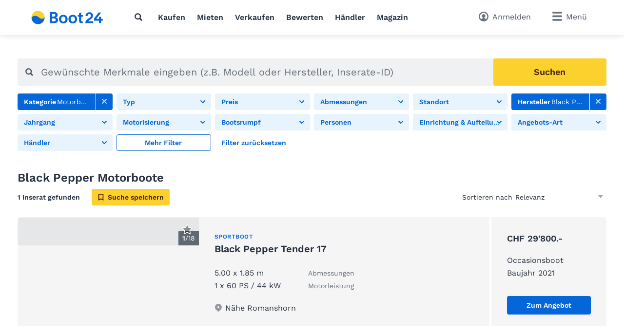

--- FILE ---
content_type: text/html; charset=utf-8
request_url: https://www.boot24.ch/chde/motorboote/black-pepper/
body_size: 16914
content:
<!doctype html>
<html class="no-js" lang="de" data-lan="chde">
<head>
<meta charset="utf-8">
<meta http-equiv="X-UA-Compatible" content="IE=edge">
<title>Black Pepper Motorboote</title>
<meta name="description" content="Black Pepper Motorboote gesucht &#10003; Suchen und kaufen Sie Ihr Occasionsboot auf dem grössten Schweizer Marktplatz für gebrauchte Motor- und Segelboote.">
<meta name="revisit-after" content="1 days">
<meta name="page-topic" content="Occasionsboote, Boote">
<meta name="page-type" content="Anzeigen, Kleinanzeigen">
<meta name="audience" content="all">
<meta name="publisher" content="Boot24">
<meta name="copyright" content="boot24.ch">
<meta name="distribution" content="global">
<meta name="author" content="Boot24">
<meta name="language" content="de">
<meta name="country" content="CH">
<meta name="viewport" content="width=device-width, initial-scale=1">
<meta name="robots" content="index,follow">
<meta property="fb:pages" content="111820172182512">
<link rel="shortcut icon" href="/favicon.ico">
<link rel="apple-touch-icon" sizes="180x180" href="/favicon/apple-touch-icon.png">
<link rel="icon" type="image/png" sizes="32x32" href="/favicon/favicon-32x32.png">
<link rel="icon" type="image/png" sizes="16x16" href="/favicon/favicon-16x16.png">
<link rel="manifest" href="/chde/site.webmanifest">
<link rel="mask-icon" href="/favicon/safari-pinned-tab.svg" color="#0073c0">
<meta name="msapplication-TileColor" content="#0466d8">
<meta name="msapplication-config" content="/favicon/browserconfig.xml">
<meta name="application-name" content="Boot24"><meta name="apple-itunes-app" content="app-id=462698326"><meta property="al:ios:app_store_id" content="462698326"><meta property="al:ios:app_name" content="Boot24">		<link rel="stylesheet" href="/v/291c787/css/main.min.css">
<style>
        [x-cloak] {
            display: none !important;
        }
    </style><link rel="preconnect" href="https://static.b24.co">
		<link rel="preload" href="/v/291c787/fonts/work-sans-v13-latin-regular.woff2" as="font" type="font/woff2" crossorigin>
		<link rel="preload" href="/v/291c787/fonts/work-sans-v13-latin-600.woff2" as="font" type="font/woff2" crossorigin>
<link rel="canonical" href="https://www.boot24.ch/chde/motorboote/black-pepper/">
<link rel="alternate" hreflang="x-default" href="https://www.boat24.com/en/powerboats/black-pepper/">
<link rel="alternate" hreflang="en" href="https://www.boat24.com/en/powerboats/black-pepper/">
<link rel="alternate" hreflang="de" href="https://www.boat24.com/de/motorboote/black-pepper/">
<link rel="alternate" hreflang="de-AT" href="https://www.boat24.com/at/motorboote/black-pepper/">
<link rel="alternate" hreflang="it" href="https://www.boat24.com/it/barcheamotore/black-pepper/">
<link rel="alternate" hreflang="fr" href="https://www.boat24.com/fr/bateauxamoteur/black-pepper/">
<link rel="alternate" hreflang="es" href="https://www.boat24.com/es/barcosamotor/black-pepper/">
<link rel="alternate" hreflang="pt" href="https://www.boat24.com/pt/barcosamotor/black-pepper/">
<link rel="alternate" hreflang="nl" href="https://www.boat24.com/nl/motorboten/black-pepper/">
<link rel="alternate" hreflang="nl-BE" href="https://www.boat24.com/bn/motorboten/black-pepper/">
<link rel="alternate" hreflang="fr-BE" href="https://www.boat24.com/bf/bateauxamoteur/black-pepper/">
<link rel="alternate" hreflang="da" href="https://www.boat24.com/dk/motorbade/black-pepper/">
<link rel="alternate" hreflang="sv" href="https://www.boat24.com/se/motorbatar/black-pepper/">
<link rel="alternate" hreflang="no" href="https://www.boat24.com/no/motorbater/black-pepper/">
<link rel="alternate" hreflang="fi" href="https://www.boat24.com/fi/moottoriveneet/black-pepper/">
<link rel="alternate" hreflang="en-GB" href="https://www.boat24.com/uk/powerboats/black-pepper/">
<link rel="alternate" hreflang="pl" href="https://www.boat24.com/pl/lodziemotorowe/black-pepper/">
<link rel="alternate" hreflang="cs" href="https://www.boat24.com/cz/motorovecluny/black-pepper/">
<link rel="alternate" hreflang="hu" href="https://www.boat24.com/hu/motorcsonakok/black-pepper/">
<link rel="alternate" hreflang="sl" href="https://www.boat24.com/si/motornaplovila/black-pepper/">
<link rel="alternate" hreflang="de-CH" href="https://www.boot24.ch/chde/motorboote/black-pepper/">
<link rel="alternate" hreflang="fr-CH" href="https://www.bateau24.ch/chfr/bateauxamoteur/black-pepper/">
<link rel="alternate" hreflang="it-CH" href="https://www.barca24.ch/chit/barcheamotore/black-pepper/">
<link rel="alternate" hreflang="en-CH" href="https://www.boat24.ch/chen/powerboats/black-pepper/">
<meta property="fb:app_id" content="252559021541106">
<meta property="og:site_name" content="boot24.ch">
<link rel="modulepreload" crossorigin href="/v/291c787/js/modules/modulepreload-polyfill.js">
<link rel="modulepreload" crossorigin href="/v/291c787/js/modules/module.esm.js">
<link rel="modulepreload" crossorigin href="/v/291c787/js/modules/base.js">
<script type="module" crossorigin src="/v/291c787/js/listing.js"></script>
<script>
(function(h,o,t,j,a,r){
	h.hj=h.hj||function(){(h.hj.q=h.hj.q||[]).push(arguments)};
	h._hjSettings={hjid:2062964,hjsv:6};
	a=o.getElementsByTagName('head')[0];
	r=o.createElement('script');r.async=1;
	r.src=t+h._hjSettings.hjid+j+h._hjSettings.hjsv;
	a.appendChild(r);
})(window,document,'https://static.hotjar.com/c/hotjar-','.js?sv=');
</script>
<script async src="/js/pbl-custom/script.js" data-cookieconsent="ignore"></script>
<script>
  window.plausible=window.plausible||function(){(plausible.q=plausible.q||[]).push(arguments)},plausible.init=plausible.init||function(i){plausible.o=i||{}};
  plausible.init({
    endpoint: "/js/pbl-custom/event"
  })
</script></head>
<body id="body" class="l-page" x-data data-favcount="0">
    <header class="header"><div class="header__search-overlay" x-data="headerSearch()" x-cloak><div class="header__search-bar"><div class="header__search-container"><form action="https://www.boot24.ch/chde/occasionsboote/" class="search search--header" x-data="search()" data-fetch="https://www.boot24.ch/js/json/start-0-chde-0d74ea3e6973e473b61135158593d49b.json">
    <div class="search__field" x-bind="search">
        <label class="search__icon-label" for="header-search-input">
            <svg class="icon icon--default"><use href="/v/291c787/assets/icons/base.svg#search" /></svg>        </label>
        <input type="text" id="header-search-input" name="src" class="search__input" x-bind="input" x-model="inputValue" placeholder="Wonach suchen Sie?" autocomplete="off">
        <button type="submit" class="search__button button button--primary" x-bind="submit">
            <svg class="icon"><use href="/v/291c787/assets/icons/base.svg#search" /></svg>            <span class="search__button-text">Suchen</span>
        </button>
    </div>
	<div class="search__suggestions" x-bind="suggestionmenu" x-cloak>
		<div class="search__suggestions-list" x-bind="suggestionlist">
			<template x-if="suggestions && suggestions.length > 0">
				<template x-for="(item, index) in suggestions" :key="item.refIndex">
					<div class="search__suggestions-item" x-bind="suggestionitem">
						<svg class="icon icon--light icon--md">
							<use :href="`/v/291c787/assets/icons/${item.icon}`"></use>
						</svg>
						<span x-html="highlightedText(item.term, item)"></span>
						<template x-if="item.label">
							<span class="search__suggestions-type" x-html="highlightedText(item.label, item)"></span>
						</template>
					</div>
				</template>
			</template>
		</div>
	</div>
</form></div></div></div><div class="header__container"><a href="https://www.boot24.ch/chde/" title="Bootsmarkt f&uuml;r Occasionsboote" class="header__logo" rel="home"><svg class="logo-animated-boat" xmlns="http://www.w3.org/2000/svg" viewBox="0 0 450 85">
  <defs>
    <linearGradient id="gradient1" x1="0.5" y1="0" x2="0.5" y2="1">
      <stop offset="29%" stop-color="#142746"></stop>
      <stop offset="43.33%" stop-color="#fa7981"></stop>
      <stop offset="72%" stop-color="#fdd12d"></stop>
    </linearGradient>

  </defs>
  <circle class="cls-1" cx="42.87" cy="42.47" r="40.75"></circle>
  <path class="cls-2" d="M42.87,83.22A40.74,40.74,0,0,0,83.62,42.47v-.09S70,60.33,49.44,42.47c-27.59-24-47.31-.09-47.31-.09s0,.06,0,.09A40.75,40.75,0,0,0,42.87,83.22Z"></path>
  <path class="cls-2" d="M153.16,42.08v-.19C161.1,39.14,165,34.24,165,26.2c0-12.74-9.9-18.42-24.8-18.42h-24.6v70h24.11c16.66,0,27.64-5,27.64-20C167.37,47.86,160.51,43.65,153.16,42.08ZM130,19.44h8.82c7.45,0,12,1.37,12,8.23s-4.41,8.92-12.94,8.92H130ZM138.16,66H130V48h10.29c7.55,0,12.74,2,12.74,8.82C153.06,64.33,147.28,66,138.16,66Z"></path>
  <path class="cls-2" d="M200.3,25.62c-14.61,0-27,10-27,26.75s12.35,26.95,27,26.95,26.85-10.09,26.85-26.95S214.8,25.62,200.3,25.62Zm0,42.83c-8.24,0-13.53-7.26-13.53-16.08s5.29-16,13.53-16,13.42,7.25,13.42,16S208.53,68.45,200.3,68.45Z"></path>
  <path class="cls-2" d="M259.39,25.62c-14.6,0-26.95,10-26.95,26.75s12.35,26.95,26.95,26.95,26.85-10.09,26.85-26.95S273.89,25.62,259.39,25.62Zm0,42.83c-8.23,0-13.53-7.26-13.53-16.08s5.3-16,13.53-16,13.43,7.25,13.43,16S267.62,68.45,259.39,68.45Z"></path>
  <path class="cls-2" d="M311.91,9.84l-13.52,6V27.09h-8.33V37.47h8.33V59.23c0,11,3.23,19.11,16.66,18.82l6.67-.1V67.07h-3.14c-5.88,0-6.67-3.53-6.67-10V37.47h10.3V27.09h-10.3Z"></path>
  <path class="cls-2" d="M364.85,58.06c2.18-1.46,4.44-3,6.78-4.77C381,46,385.78,40.35,385.78,29.59a18.74,18.74,0,0,0-6.63-14.39,25.21,25.21,0,0,0-16.53-5.66,24.8,24.8,0,0,0-16.95,6.25,22.2,22.2,0,0,0-7.05,16.81v.13h13.22V32.6c0-7.4,4.1-12,10.69-12,5.9,0,10,4,10,9.84,0,8-3.65,10.37-14.5,17.54l-1,.68c-11.9,7.81-19.14,13.66-19.33,29v.13h48.85V66.32H355.05C357.18,63.19,360.74,60.81,364.85,58.06Z"></path>
  <polygon class="cls-2" points="446.21 51.18 435.79 51.18 435.88 37.8 423 37.8 422.91 51.18 405.33 51.18 436.31 11.71 436.47 11.51 420.7 11.51 391.27 48.98 391.24 49.01 391.24 62.15 422.9 62.15 422.9 77.75 435.79 77.75 435.79 62.15 446.21 62.15 446.21 51.18"></polygon>


  <!-- Overlay Logo-Animation -->

  <g class="overlay_div">
    <defs>
      <path id="sineWave" d="M449.987 10.5H83.6216C83.6216 10.5 69.87 28.5501 49.31 10.6901C21.72 -13.3099 2 10.6 2 10.6H0V53H42.74H449.987V10.5Z"></path>

      <clipPath id="f0f29795">
        <circle class="cls-1" cx="42.87" cy="42.47" r="40.75"></circle>
      </clipPath>
    </defs>
    <g clip-path="url(#f0f29795)">
      <rect class="hintergrund" width="1000" height="1000"></rect>
      <circle class="mond" cx="44" cy="7" r="10" stroke-width="3" fill="#FFF2C4"></circle>
      <use class="wave" x="0" y="31.79" href="#sineWave"></use>
      <g class="reflektion">
        <rect x="41" width="6" height="4" y="51" rx="2" ry="5"></rect>
        <rect x="39.5" width="9" height="4" y="59" rx="2" ry="5"></rect>
        <rect x="37.1" width="14" height="4" y="67" rx="2" ry="5"></rect>
        <rect x="33" width="21.5" height="4" y="76" rx="2" ry="5"></rect>
      </g>
    </g>


  </g>

</svg></a>
<nav class="header__nav l-hide--md-d"><ul class="header__nav-list"><li class="header__nav-item"><button class="h-cursor--pointer" @click="$dispatch('header-search-open')" aria-label="Suche"><svg class="icon icon--dark"><use href="/v/291c787/assets/icons/base.svg#search" /></svg></button></li><li class="header__nav-item"><a href="https://www.boot24.ch/chde/occasionsboote/" title="Boot kaufen" class="header__nav-link">Kaufen</a></li><li class="header__nav-item"><a href="https://www.boot24.ch/chde/charter/" title="Boot mieten" class="header__nav-link">Mieten</a></li><li class="header__nav-item"><a href="https://www.boot24.ch/chde/verkaufen/" title="Boot verkaufen" class="header__nav-link">Verkaufen</a></li><li class="header__nav-item"><a href="https://www.boot24.ch/chde/bootsbewertung/" title="Bootsbewertung" class="header__nav-link">Bewerten</a></li><li class="header__nav-item"><a href="https://www.boot24.ch/chde/dealers/infos/" title="Händler" class="header__nav-link">Händler</a></li><li class="header__nav-item"><a href="https://www.boot24.ch/chde/blog/" title="Magazin" class="header__nav-link">Magazin</a></li></ul></nav><div class="header__side"><button class="header__search-side l-hide--lg-u" @click="$dispatch('header-search-open')" aria-label="Suche"><span class="header__search-side-text">Suchen</span></button><a href="https://www.boot24.ch/chde/user/favorites/" class="header__favorites l-hide--xs-d" x-show="$store.favorites.getCount > 0" x-cloak><span class="badge" x-text="$store.favorites.getCount" x-effect="if($store.favorites.getCount != 0) { $el.classList.add('has-effect'); setTimeout(() =&gt; $el.classList.remove('has-effect'), 500) }"></span><span class="header__favorites-text">Favoriten</span></a><a href="https://www.boot24.ch/chde/user/" title="Anmelden" class="header__user"><span class="header__user-text">Anmelden</span></a><div x-data="menu({ displayStyle: 'sidemenu'})">
	<button class="header__menu" x-bind="trigger" data-menu="mainmenu"><span class="l-hide--sm-d">Menü</span></button>
	<div class="menu" x-bind="menu" data-menu="mainmenu">
		<div class="menu__container">
			<div class="menu__header">
				<a href="https://www.boot24.ch/chde/" title="Bootsmarkt f&uuml;r Occasionsboote" class="menu__logo" rel="home"><img src="https://www.boot24.ch/logos/Boot24.svg" alt="boot24.ch" class="logo"></a>
				<button class="menu__close" x-bind="trigger" data-menu="mainmenu"></button>
			</div>
			<h2 class="menu__heading">Direktlinks</h2><ul class="menu__list"><li class="menu__list-item"><a href="https://www.boot24.ch/chde/user/favorites/" class="menu__list-link" style="display: none">Favoriten<span class="badge">0</span></a></li><li class="menu__list-item"><a href="https://www.boot24.ch/chde/occasionsboote/" title="Boot kaufen" class="menu__list-link">Boot kaufen</a></li><li class="menu__list-item"><a href="https://www.boot24.ch/chde/motorboote/" title="Motorboot kaufen" class="menu__list-link">Motorboot kaufen</a></li><li class="menu__list-item"><a href="https://www.boot24.ch/chde/segelboote/" title="Segelboot kaufen" class="menu__list-link">Segelboot kaufen</a></li><li class="menu__list-item"><a href="https://www.boot24.ch/chde/verkaufen/" title="Boot verkaufen" class="menu__list-link">Boot verkaufen</a></li><li class="menu__list-item"><a href="https://www.boot24.ch/chde/charter/" title="Boot mieten" class="menu__list-link">Boot mieten</a></li><li class="menu__list-item"><a href="https://www.boot24.ch/chde/bootsbewertung/" title="Bootsbewertung" class="menu__list-link">Bootsbewertung</a></li><li class="menu__list-item"><a href="https://www.boot24.ch/chde/dealers/infos/" title="Bootshändler" class="menu__list-link">Bootshändler</a></li></ul><ul class="menu__list" x-data="accordion"><li class="menu__list-item menu__list-item--submenu" x-bind="accordionSection" ><a href="https://www.boot24.ch/chde/blog/" title="Magazin" class="menu__list-link">Magazin</a><span class="menu__list-accordion" x-bind="accordionTrigger"><span class="menu__list-accordion__icon"></span></span><ul class="menu__list" x-bind="accordionTarget"><li class="menu__list-item"><a href="https://www.boot24.ch/chde/blog/archiv/abenteuer/" title="Abenteuer" class="menu__list-link">Abenteuer</a></li><li class="menu__list-item"><a href="https://www.boot24.ch/chde/blog/archiv/blauwasser/" title="Blauwasser" class="menu__list-link">Blauwasser</a></li><li class="menu__list-item"><a href="https://www.boot24.ch/chde/blog/archiv/bootauto/" title="Boot und Auto" class="menu__list-link">Boot und Auto</a></li><li class="menu__list-item"><a href="https://www.boot24.ch/chde/blog/archiv/bootsportraet/" title="Boote im Portr&auml;t" class="menu__list-link">Boote im Portr&auml;t</a></li><li class="menu__list-item"><a href="https://www.boot24.ch/chde/blog/archiv/bootsarten/" title="Bootsarten" class="menu__list-link">Bootsarten</a></li><li class="menu__list-item"><a href="https://www.boot24.ch/chde/blog/archiv/bootsprofis/" title="BootsProfis.tv" class="menu__list-link">BootsProfis.tv</a></li><li class="menu__list-item"><a href="https://www.boot24.ch/chde/blog/archiv/doityourself/" title="Do-it-Yourself" class="menu__list-link">Do-it-Yourself </a></li><li class="menu__list-item"><a href="https://www.boot24.ch/chde/blog/archiv/kaufberatung/" title="Kaufberatung" class="menu__list-link">Kaufberatung</a></li><li class="menu__list-item"><a href="https://www.boot24.ch/chde/blog/archiv/klassiker/" title="Klassiker" class="menu__list-link">Klassiker</a></li><li class="menu__list-item"><a href="https://www.boot24.ch/chde/blog/archiv/knowhow/" title="Know-how" class="menu__list-link">Know-how</a></li><li class="menu__list-item"><a href="https://www.boot24.ch/chde/blog/archiv/technik/" title="Motoren und Technik" class="menu__list-link">Motoren und Technik</a></li><li class="menu__list-item"><a href="https://www.boot24.ch/chde/blog/archiv/praxis/" title="Praxis" class="menu__list-link">Praxis</a></li><li class="menu__list-item"><a href="https://www.boot24.ch/chde/blog/archiv/bootkauf/" title="Ratgeber f&uuml;r den Bootskauf" class="menu__list-link">Ratgeber f&uuml;r den Bootskauf</a></li><li class="menu__list-item"><a href="https://www.boot24.ch/chde/blog/archiv/bootverkauf/" title="Ratgeber f&uuml;r den Bootsverkauf" class="menu__list-link">Ratgeber f&uuml;r den Bootsverkauf</a></li><li class="menu__list-item"><a href="https://www.boot24.ch/chde/blog/archiv/rekorde/" title="Rekorde" class="menu__list-link">Rekorde</a></li><li class="menu__list-item"><a href="https://www.boot24.ch/chde/blog/archiv/seemannschaft/" title="Seemannschaft" class="menu__list-link">Seemannschaft</a></li><li class="menu__list-item"><a href="https://www.boot24.ch/chde/blog/archiv/bootsklassen/" title="Segelboot-Klassen" class="menu__list-link">Segelboot-Klassen</a></li><li class="menu__list-item"><a href="https://www.boot24.ch/chde/blog/archiv/segeln/" title="Segeln" class="menu__list-link">Segeln</a></li><li class="menu__list-item"><a href="https://www.boot24.ch/chde/blog/archiv/superyachten/" title="Superyachten" class="menu__list-link">Superyachten</a></li><li class="menu__list-item"><a href="https://www.boot24.ch/chde/blog/archiv/meeresschutz/" title="Umwelt- und Meeresschutz" class="menu__list-link">Umwelt- und Meeresschutz</a></li><li class="menu__list-item"><a href="https://www.boot24.ch/chde/blog/archiv/verschiedenes/" title="Verschiedenes" class="menu__list-link">Verschiedenes</a></li><li class="menu__list-item"><a href="https://www.boot24.ch/chde/blog/archiv/werftportraet/" title="Werftportr&auml;t" class="menu__list-link">Werftportr&auml;t</a></li><li class="menu__list-item"><a href="https://www.boot24.ch/chde/blog/archiv/yachtkonstrukteure/" title="Yachtkonstrukteure" class="menu__list-link">Yachtkonstrukteure</a></li></ul></li></ul><h2 class="menu__heading">Bootstypen</h2><ul class="menu__list menu__list--alternative" x-data="accordion"><li class="menu__list-item menu__list-item--submenu" x-bind="accordionSection" data-expanded><a href="https://www.boot24.ch/chde/motorboote/" title="Motorboote" class="menu__list-link"><svg class="icon icon--bigger"><use href="/v/291c787/assets/icons/boat-types-large.svg#type-2-406" /></svg>Motorboote</a><span class="menu__list-accordion" x-bind="accordionTrigger"><span class="menu__list-accordion__icon"></span></span><ul class="menu__list" x-bind="accordionTarget"><li class="menu__list-item"><a href="https://www.boot24.ch/chde/motorboote/motoryacht/" title="Motoryacht" class="menu__list-link"><svg class="icon icon--bigger"><use href="/v/291c787/assets/icons/boat-types-large.svg#type-2-824" /></svg>Motoryacht</a></li><li class="menu__list-item"><a href="https://www.boot24.ch/chde/motorboote/sportboot/" title="Sportboot" class="menu__list-link"><svg class="icon icon--bigger"><use href="/v/291c787/assets/icons/boat-types-large.svg#type-2-827" /></svg>Sportboot</a></li><li class="menu__list-item"><a href="https://www.boot24.ch/chde/motorboote/flybridge/" title="Flybridge" class="menu__list-link"><svg class="icon icon--bigger"><use href="/v/291c787/assets/icons/boat-types-large.svg#type-2-406" /></svg>Flybridge</a></li><li class="menu__list-item"><a href="https://www.boot24.ch/chde/motorboote/kajuetboot/" title="Kaj&uuml;tboot" class="menu__list-link"><svg class="icon icon--bigger"><use href="/v/291c787/assets/icons/boat-types-large.svg#type-2-821" /></svg>Kajütboot</a></li><li class="menu__list-item"><a href="https://www.boot24.ch/chde/motorboote/bowrider/" title="Bowrider" class="menu__list-link"><svg class="icon icon--bigger"><use href="/v/291c787/assets/icons/boat-types-large.svg#type-2-2104" /></svg>Bowrider</a></li><li class="menu__list-item"><a href="https://www.boot24.ch/chde/motorboote/hardtop/" title="Hardtop" class="menu__list-link"><svg class="icon icon--bigger"><use href="/v/291c787/assets/icons/boat-types-large.svg#type-2-2665" /></svg>Hardtop</a></li><li class="menu__list-item"><a href="https://www.boot24.ch/chde/motorboote/verdraenger/" title="Verdr&auml;nger" class="menu__list-link"><svg class="icon icon--bigger"><use href="/v/291c787/assets/icons/boat-types-large.svg#type-2-3493" /></svg>Verdränger</a></li><li class="menu__list-item"><a href="https://www.boot24.ch/chde/motorboote/konsolenboot/" title="Konsolenboot" class="menu__list-link"><svg class="icon icon--bigger"><use href="/v/291c787/assets/icons/boat-types-large.svg#type-2-2119" /></svg>Konsolenboot</a></li><li class="menu__list-item"><a href="https://www.boot24.ch/chde/motorboote/pilothaus/" title="Pilothaus" class="menu__list-link"><svg class="icon icon--bigger"><use href="/v/291c787/assets/icons/boat-types-large.svg#type-2-2127" /></svg>Pilothaus</a></li><li class="menu__list-item"><a href="https://www.boot24.ch/chde/motorboote/fischerboot/" title="Fischerboot" class="menu__list-link"><svg class="icon icon--bigger"><use href="/v/291c787/assets/icons/boat-types-large.svg#type-2-1919" /></svg>Fischerboot</a></li><li class="menu__list-item"><a href="https://www.boot24.ch/chde/motorboote/deckboot/" title="Deckboot" class="menu__list-link"><svg class="icon icon--bigger"><use href="/v/291c787/assets/icons/boat-types-large.svg#type-2-2105" /></svg>Deckboot</a></li><li class="menu__list-item"><a href="https://www.boot24.ch/chde/motorboote/tuckerboot/" title="Tuckerboot" class="menu__list-link"><svg class="icon icon--bigger"><use href="/v/291c787/assets/icons/boat-types-large.svg#type-2-4562" /></svg>Tuckerboot</a></li><li class="menu__list-item"><a href="https://www.boot24.ch/chde/motorboote/wasserski/" title="Wasserski" class="menu__list-link"><svg class="icon icon--bigger"><use href="/v/291c787/assets/icons/boat-types-large.svg#type-2-4552" /></svg>Wasserski</a></li><li class="menu__list-item"><a href="https://www.boot24.ch/chde/motorboote/wakeboardwakesurf/" title="Wakeboard/Wakesurf" class="menu__list-link"><svg class="icon icon--bigger"><use href="/v/291c787/assets/icons/boat-types-large.svg#type-2-4553" /></svg>Wakeboard/Wakesurf</a></li><li class="menu__list-item"><a href="https://www.boot24.ch/chde/motorboote/motorboot-klassiker/" title="Motorboot-Klassiker" class="menu__list-link"><svg class="icon icon--bigger"><use href="/v/291c787/assets/icons/boat-types-large.svg#type-2-4957" /></svg>Motorboot-Klassiker</a></li><li class="menu__list-item"><a href="https://www.boot24.ch/chde/motorboote/runabout/" title="Runabout" class="menu__list-link"><svg class="icon icon--bigger"><use href="/v/291c787/assets/icons/boat-types-large.svg#type-2-826" /></svg>Runabout</a></li><li class="menu__list-item"><a href="https://www.boot24.ch/chde/motorboote/hausboot/" title="Hausboot" class="menu__list-link"><svg class="icon icon--bigger"><use href="/v/291c787/assets/icons/boat-types-large.svg#type-2-2123" /></svg>Hausboot</a></li><li class="menu__list-item"><a href="https://www.boot24.ch/chde/motorboote/wohnboot/" title="Wohnboot" class="menu__list-link"><svg class="icon icon--bigger"><use href="/v/291c787/assets/icons/boat-types-large.svg#type-2-5028" /></svg>Wohnboot</a></li><li class="menu__list-item"><a href="https://www.boot24.ch/chde/motorboote/offshoreboot/" title="Offshoreboot" class="menu__list-link"><svg class="icon icon--bigger"><use href="/v/291c787/assets/icons/boat-types-large.svg#type-2-825" /></svg>Offshoreboot</a></li><li class="menu__list-item"><a href="https://www.boot24.ch/chde/motorboote/motorkatamaran/" title="Motorkatamaran" class="menu__list-link"><svg class="icon icon--bigger"><use href="/v/291c787/assets/icons/boat-types-large.svg#type-2-823" /></svg>Motorkatamaran</a></li><li class="menu__list-item"><a href="https://www.boot24.ch/chde/motorboote/pontonboot/" title="Pontonboot" class="menu__list-link"><svg class="icon icon--bigger"><use href="/v/291c787/assets/icons/boat-types-large.svg#type-2-2113" /></svg>Pontonboot</a></li><li class="menu__list-item"><a href="https://www.boot24.ch/chde/motorboote/arbeitsboot/" title="Arbeitsboot" class="menu__list-link"><svg class="icon icon--bigger"><use href="/v/291c787/assets/icons/boat-types-large.svg#type-2-562" /></svg>Arbeitsboot</a></li><li class="menu__list-item"><a href="https://www.boot24.ch/chde/motorboote/fahrgastschiff/" title="Fahrgastschiff" class="menu__list-link"><svg class="icon icon--bigger"><use href="/v/291c787/assets/icons/boat-types-large.svg#type-2-4551" /></svg>Fahrgastschiff</a></li><li class="menu__list-item"><a href="https://www.boot24.ch/chde/motorboote/superyacht/" title="Superyacht" class="menu__list-link"><svg class="icon icon--bigger"><use href="/v/291c787/assets/icons/boat-types-large.svg#type-2-2126" /></svg>Superyacht</a></li></ul></li><li class="menu__list-item menu__list-item--submenu" x-bind="accordionSection"><a href="https://www.boot24.ch/chde/segelboote/" title="Segelboote" class="menu__list-link"><svg class="icon icon--bigger"><use href="/v/291c787/assets/icons/boat-types-large.svg#type-1-230" /></svg>Segelboote</a><span class="menu__list-accordion" x-bind="accordionTrigger"><span class="menu__list-accordion__icon"></span></span><ul class="menu__list" x-bind="accordionTarget"><li class="menu__list-item"><a href="https://www.boot24.ch/chde/segelboote/segelyacht/" title="Segelyacht" class="menu__list-link"><svg class="icon icon--bigger"><use href="/v/291c787/assets/icons/boat-types-large.svg#type-1-230" /></svg>Segelyacht</a></li><li class="menu__list-item"><a href="https://www.boot24.ch/chde/segelboote/kielboot/" title="Kielboot" class="menu__list-link"><svg class="icon icon--bigger"><use href="/v/291c787/assets/icons/boat-types-large.svg#type-1-235" /></svg>Kielboot</a></li><li class="menu__list-item"><a href="https://www.boot24.ch/chde/segelboote/daysailer/" title="Daysailer" class="menu__list-link"><svg class="icon icon--bigger"><use href="/v/291c787/assets/icons/boat-types-large.svg#type-1-2114" /></svg>Daysailer</a></li><li class="menu__list-item"><a href="https://www.boot24.ch/chde/segelboote/regattaboot/" title="Regattaboot" class="menu__list-link"><svg class="icon icon--bigger"><use href="/v/291c787/assets/icons/boat-types-large.svg#type-1-566" /></svg>Regattaboot</a></li><li class="menu__list-item"><a href="https://www.boot24.ch/chde/segelboote/blauwasseryacht/" title="Blauwasseryacht" class="menu__list-link"><svg class="icon icon--bigger"><use href="/v/291c787/assets/icons/boat-types-large.svg#type-1-4548" /></svg>Blauwasseryacht</a></li><li class="menu__list-item"><a href="https://www.boot24.ch/chde/segelboote/center-cockpit/" title="Center Cockpit" class="menu__list-link"><svg class="icon icon--bigger"><use href="/v/291c787/assets/icons/boat-types-large.svg#type-1-4547" /></svg>Center Cockpit</a></li><li class="menu__list-item"><a href="https://www.boot24.ch/chde/segelboote/decksalon/" title="Decksalon" class="menu__list-link"><svg class="icon icon--bigger"><use href="/v/291c787/assets/icons/boat-types-large.svg#type-1-4555" /></svg>Decksalon</a></li><li class="menu__list-item"><a href="https://www.boot24.ch/chde/segelboote/ketch/" title="Ketch" class="menu__list-link"><svg class="icon icon--bigger"><use href="/v/291c787/assets/icons/boat-types-large.svg#type-1-390" /></svg>Ketch</a></li><li class="menu__list-item"><a href="https://www.boot24.ch/chde/segelboote/klassische-segelyacht/" title="Klassische Segelyacht" class="menu__list-link"><svg class="icon icon--bigger"><use href="/v/291c787/assets/icons/boat-types-large.svg#type-1-4958" /></svg>Klassische Segelyacht</a></li><li class="menu__list-item"><a href="https://www.boot24.ch/chde/segelboote/motorsegler/" title="Motorsegler" class="menu__list-link"><svg class="icon icon--bigger"><use href="/v/291c787/assets/icons/boat-types-large.svg#type-1-232" /></svg>Motorsegler</a></li><li class="menu__list-item"><a href="https://www.boot24.ch/chde/segelboote/katamaran/" title="Katamaran" class="menu__list-link"><svg class="icon icon--bigger"><use href="/v/291c787/assets/icons/boat-types-large.svg#type-1-231" /></svg>Katamaran</a></li><li class="menu__list-item"><a href="https://www.boot24.ch/chde/segelboote/trimaran/" title="Trimaran" class="menu__list-link"><svg class="icon icon--bigger"><use href="/v/291c787/assets/icons/boat-types-large.svg#type-1-2577" /></svg>Trimaran</a></li><li class="menu__list-item"><a href="https://www.boot24.ch/chde/segelboote/jolle/" title="Jolle" class="menu__list-link"><svg class="icon icon--bigger"><use href="/v/291c787/assets/icons/boat-types-large.svg#type-1-236" /></svg>Jolle</a></li><li class="menu__list-item"><a href="https://www.boot24.ch/chde/segelboote/jollenkreuzer/" title="Jollenkreuzer" class="menu__list-link"><svg class="icon icon--bigger"><use href="/v/291c787/assets/icons/boat-types-large.svg#type-1-4563" /></svg>Jollenkreuzer</a></li><li class="menu__list-item"><a href="https://www.boot24.ch/chde/segelboote/plattbodenschiff/" title="Plattbodenschiff" class="menu__list-link"><svg class="icon icon--bigger"><use href="/v/291c787/assets/icons/boat-types-large.svg#type-1-4193" /></svg>Plattbodenschiff</a></li><li class="menu__list-item"><a href="https://www.boot24.ch/chde/segelboote/gulet/" title="Gulet" class="menu__list-link"><svg class="icon icon--bigger"><use href="/v/291c787/assets/icons/boat-types-large.svg#type-1-4546" /></svg>Gulet</a></li><li class="menu__list-item"><a href="https://www.boot24.ch/chde/segelboote/superyacht/" title="Segel-Superyacht" class="menu__list-link"><svg class="icon icon--bigger"><use href="/v/291c787/assets/icons/boat-types-large.svg#type-1-5097" /></svg>Segel-Superyacht</a></li></ul></li><li class="menu__list-item menu__list-item--submenu" x-bind="accordionSection"><a href="https://www.boot24.ch/chde/schlauchboote/" title="Schlauchboote" class="menu__list-link"><svg class="icon icon--bigger"><use href="/v/291c787/assets/icons/boat-types-large.svg#type-4-563" /></svg>Schlauchboote</a><span class="menu__list-accordion" x-bind="accordionTrigger"><span class="menu__list-accordion__icon"></span></span><ul class="menu__list" x-bind="accordionTarget"><li class="menu__list-item"><a href="https://www.boot24.ch/chde/schlauchboote/faltbares-schlauchboot/" title="Faltbares Schlauchboot" class="menu__list-link"><svg class="icon icon--bigger"><use href="/v/291c787/assets/icons/boat-types-large.svg#type-4-5041" /></svg>Faltbares Schlauchboot</a></li><li class="menu__list-item"><a href="https://www.boot24.ch/chde/schlauchboote/festrumpfschlauchboot/" title="Festrumpfschlauchboot" class="menu__list-link"><svg class="icon icon--bigger"><use href="/v/291c787/assets/icons/boat-types-large.svg#type-4-2103" /></svg>Festrumpfschlauchboot</a></li></ul></li><li class="menu__list-item menu__list-item--submenu" x-bind="accordionSection"><a href="https://www.boot24.ch/chde/kleinboote/" title="Kleinboote" class="menu__list-link"><svg class="icon icon--bigger"><use href="/v/291c787/assets/icons/boat-types-large.svg#type-5-3223" /></svg>Kleinboote</a><span class="menu__list-accordion" x-bind="accordionTrigger"><span class="menu__list-accordion__icon"></span></span><ul class="menu__list" x-bind="accordionTarget"><li class="menu__list-item"><a href="https://www.boot24.ch/chde/kleinboote/dingi/?typ=563" title="Dingi" class="menu__list-link"><svg class="icon icon--bigger"><use href="/v/291c787/assets/icons/boat-types-large.svg#type-5-563" /></svg>Dingi</a></li><li class="menu__list-item"><a href="https://www.boot24.ch/chde/kleinboote/kanu/" title="Kanu" class="menu__list-link"><svg class="icon icon--bigger"><use href="/v/291c787/assets/icons/boat-types-large.svg#type-5-2307" /></svg>Kanu</a></li><li class="menu__list-item"><a href="https://www.boot24.ch/chde/kleinboote/ruderboot/" title="Ruderboot" class="menu__list-link"><svg class="icon icon--bigger"><use href="/v/291c787/assets/icons/boat-types-large.svg#type-5-3223" /></svg>Ruderboot</a></li><li class="menu__list-item"><a href="https://www.boot24.ch/chde/kleinboote/jetski/" title="Jet-Ski" class="menu__list-link"><svg class="icon icon--bigger"><use href="/v/291c787/assets/icons/boat-types-large.svg#type-5-2111" /></svg>Jet-Ski</a></li><li class="menu__list-item"><a href="https://www.boot24.ch/chde/kleinboote/pedalo/?typ=4554" title="Pedalo" class="menu__list-link"><svg class="icon icon--bigger"><use href="/v/291c787/assets/icons/boat-types-large.svg#type-5-4554" /></svg>Pedalo</a></li></ul></li><li class="menu__list-item menu__list-item--submenu" x-bind="accordionSection"><a href="https://www.boot24.ch/chde/bootsmotoren/" title="Bootsmotoren" class="menu__list-link"><svg class="icon icon--bigger"><use href="/v/291c787/assets/icons/boat-types-large.svg#type-8-352" /></svg>Bootsmotoren</a><span class="menu__list-accordion" x-bind="accordionTrigger"><span class="menu__list-accordion__icon"></span></span><ul class="menu__list" x-bind="accordionTarget"><li class="menu__list-item"><a href="https://www.boot24.ch/chde/bootsmotoren/aussenbordmotor/" title="Aussenborder" class="menu__list-link"><svg class="icon icon--bigger"><use href="/v/291c787/assets/icons/boat-types-large.svg#type-8-352" /></svg>Aussenborder</a></li><li class="menu__list-item"><a href="https://www.boot24.ch/chde/bootsmotoren/innenbordmotor/" title="Innenborder" class="menu__list-link"><svg class="icon icon--bigger"><use href="/v/291c787/assets/icons/boat-types-large.svg#type-8-1313" /></svg>Innenborder</a></li></ul></li><li class="menu__list-item menu__list-item--submenu" x-bind="accordionSection"><a href="https://www.boot24.ch/chde/trailer/" title="Trailer" class="menu__list-link"><svg class="icon icon--bigger"><use href="/v/291c787/assets/icons/boat-types-large.svg#type-7-679" /></svg>Trailer</a></li><li class="menu__list-item menu__list-item--submenu" x-bind="accordionSection"><a href="https://www.boot24.ch/chde/liegeplaetze/" title="Liegepl&auml;tze" class="menu__list-link"><svg class="icon icon--bigger"><use href="/v/291c787/assets/icons/boat-types-large.svg#type-9-4559" /></svg>Liegeplätze</a></li><li class="menu__list-item menu__list-item--submenu" x-bind="accordionSection"><a href="https://www.boot24.ch/chde/bootszubehoer/" title="Bootszubeh&ouml;r" class="menu__list-link"><svg class="icon icon--bigger"><use href="/v/291c787/assets/icons/boat-types-large.svg#type-12-1823" /></svg>Bootszubehör</a></li></ul><h2 class="menu__heading">Populäre Hersteller</h2><ul class="menu__list" x-data="accordion"><li class="menu__list-item menu__list-item--submenu" x-bind="accordionSection"><span class="menu__list-link">Motorboote</span><span class="menu__list-accordion" x-bind="accordionTrigger"><span class="menu__list-accordion__icon"></span></span><ul class="menu__list" x-bind="accordionTarget"><li class="menu__list-item"><a href="https://www.boot24.ch/chde/motorboote/axopar/" title="Axopar Motorboote" class="menu__list-link">Axopar Motorboote</a></li>
<li class="menu__list-item"><a href="https://www.boot24.ch/chde/motorboote/bayliner/" title="Bayliner Motorboote" class="menu__list-link">Bayliner Motorboote</a></li>
<li class="menu__list-item"><a href="https://www.boot24.ch/chde/motorboote/beneteau/" title="Beneteau Motorboote" class="menu__list-link">Beneteau Motorboote</a></li>
<li class="menu__list-item"><a href="https://www.boot24.ch/chde/motorboote/boesch/" title="Boesch Motorboote" class="menu__list-link">Boesch Motorboote</a></li>
<li class="menu__list-item"><a href="https://www.boot24.ch/chde/motorboote/boston-whaler/" title="Boston Whaler Motorboote" class="menu__list-link">Boston Whaler Motorboote</a></li>
<li class="menu__list-item"><a href="https://www.boot24.ch/chde/motorboote/buster/" title="Buster Motorboote" class="menu__list-link">Buster Motorboote</a></li>
<li class="menu__list-item"><a href="https://www.boot24.ch/chde/motorboote/chaparral/" title="Chaparral Motorboote" class="menu__list-link">Chaparral Motorboote</a></li>
<li class="menu__list-item"><a href="https://www.boot24.ch/chde/motorboote/chris-craft/" title="Chris Craft Motorboote" class="menu__list-link">Chris Craft Motorboote</a></li>
<li class="menu__list-item"><a href="https://www.boot24.ch/chde/motorboote/cobalt/" title="Cobalt Motorboote" class="menu__list-link">Cobalt Motorboote</a></li>
<li class="menu__list-item"><a href="https://www.boot24.ch/chde/motorboote/cranchi/" title="Cranchi Motorboote" class="menu__list-link">Cranchi Motorboote</a></li>
<li class="menu__list-item"><a href="https://www.boot24.ch/chde/motorboote/four-winns/" title="Four Winns Motorboote" class="menu__list-link">Four Winns Motorboote</a></li>
<li class="menu__list-item"><a href="https://www.boot24.ch/chde/motorboote/galeon/" title="Galeon Motorboote" class="menu__list-link">Galeon Motorboote</a></li>
<li class="menu__list-item"><a href="https://www.boot24.ch/chde/motorboote/jeanneau/" title="Jeanneau Motorboote" class="menu__list-link">Jeanneau Motorboote</a></li>
<li class="menu__list-item"><a href="https://www.boot24.ch/chde/motorboote/karnic/" title="Karnic Motorboote" class="menu__list-link">Karnic Motorboote</a></li>
<li class="menu__list-item"><a href="https://www.boot24.ch/chde/motorboote/mastercraft/" title="MasterCraft Motorboote" class="menu__list-link">MasterCraft Motorboote</a></li>
<li class="menu__list-item"><a href="https://www.boot24.ch/chde/motorboote/nimbus/" title="Nimbus Motorboote" class="menu__list-link">Nimbus Motorboote</a></li>
<li class="menu__list-item"><a href="https://www.boot24.ch/chde/motorboote/quicksilver/" title="Quicksilver Motorboote" class="menu__list-link">Quicksilver Motorboote</a></li>
<li class="menu__list-item"><a href="https://www.boot24.ch/chde/motorboote/regal/" title="Regal Motorboote" class="menu__list-link">Regal Motorboote</a></li>
<li class="menu__list-item"><a href="https://www.boot24.ch/chde/motorboote/sea-ray/" title="Sea Ray Motorboote" class="menu__list-link">Sea Ray Motorboote</a></li>
<li class="menu__list-item"><a href="https://www.boot24.ch/chde/motorboote/windy/" title="Windy Motorboote" class="menu__list-link">Windy Motorboote</a></li></ul></li></ul><ul class="menu__list" x-data="accordion"><li class="menu__list-item menu__list-item--submenu" x-bind="accordionSection"><span class="menu__list-link">Segelboote</span><span class="menu__list-accordion" x-bind="accordionTrigger"><span class="menu__list-accordion__icon"></span></span><ul class="menu__list" x-bind="accordionTarget"><li class="menu__list-item"><a href="https://www.boot24.ch/chde/segelboote/ayachts/" title="A-Yachts Segelboote" class="menu__list-link">A-Yachts Segelboote</a></li>
<li class="menu__list-item"><a href="https://www.boot24.ch/chde/segelboote/archambault/" title="Archambault Segelboote" class="menu__list-link">Archambault Segelboote</a></li>
<li class="menu__list-item"><a href="https://www.boot24.ch/chde/segelboote/bavaria/" title="Bavaria Segelboote" class="menu__list-link">Bavaria Segelboote</a></li>
<li class="menu__list-item"><a href="https://www.boot24.ch/chde/segelboote/beneteau/" title="Beneteau Segelboote" class="menu__list-link">Beneteau Segelboote</a></li>
<li class="menu__list-item"><a href="https://www.boot24.ch/chde/segelboote/dehler/" title="Dehler Segelboote" class="menu__list-link">Dehler Segelboote</a></li>
<li class="menu__list-item"><a href="https://www.boot24.ch/chde/segelboote/dufour/" title="Dufour Segelboote" class="menu__list-link">Dufour Segelboote</a></li>
<li class="menu__list-item"><a href="https://www.boot24.ch/chde/segelboote/esse/" title="Esse Segelboote" class="menu__list-link">Esse Segelboote</a></li>
<li class="menu__list-item"><a href="https://www.boot24.ch/chde/segelboote/faurby/" title="Faurby Segelboote" class="menu__list-link">Faurby Segelboote</a></li>
<li class="menu__list-item"><a href="https://www.boot24.ch/chde/segelboote/frauscher/" title="Frauscher Segelboote" class="menu__list-link">Frauscher Segelboote</a></li>
<li class="menu__list-item"><a href="https://www.boot24.ch/chde/segelboote/hallberg-rassy/" title="Hallberg-Rassy Segelboote" class="menu__list-link">Hallberg-Rassy Segelboote</a></li>
<li class="menu__list-item"><a href="https://www.boot24.ch/chde/segelboote/hanse/" title="Hanse Segelboote" class="menu__list-link">Hanse Segelboote</a></li>
<li class="menu__list-item"><a href="https://www.boot24.ch/chde/segelboote/heinrich-werft/" title="Heinrich Werft Segelboote" class="menu__list-link">Heinrich Werft Segelboote</a></li>
<li class="menu__list-item"><a href="https://www.boot24.ch/chde/segelboote/jeanneau/" title="Jeanneau Segelboote" class="menu__list-link">Jeanneau Segelboote</a></li>
<li class="menu__list-item"><a href="https://www.boot24.ch/chde/segelboote/luthi/" title="Luthi Segelboote" class="menu__list-link">Luthi Segelboote</a></li>
<li class="menu__list-item"><a href="https://www.boot24.ch/chde/segelboote/ovington-boats/" title="Ovington Segelboote" class="menu__list-link">Ovington Segelboote</a></li>
<li class="menu__list-item"><a href="https://www.boot24.ch/chde/segelboote/psaros/" title="Psaros Segelboote" class="menu__list-link">Psaros Segelboote</a></li>
<li class="menu__list-item"><a href="https://www.boot24.ch/chde/segelboote/rs-sailing/" title="RS Segelboote" class="menu__list-link">RS Segelboote</a></li>
<li class="menu__list-item"><a href="https://www.boot24.ch/chde/segelboote/saffier/" title="Saffier Segelboote" class="menu__list-link">Saffier Segelboote</a></li>
<li class="menu__list-item"><a href="https://www.boot24.ch/chde/segelboote/sunbeam/" title="Sunbeam Segelboote" class="menu__list-link">Sunbeam Segelboote</a></li>
<li class="menu__list-item"><a href="https://www.boot24.ch/chde/segelboote/x-yachts/" title="X-Yachts Segelboote" class="menu__list-link">X-Yachts Segelboote</a></li></ul></li></ul><h2 class="menu__heading">Sprache &bull; Language</h2><form class="menu__locale-switch l-mb-32" action="#"><select name="locale" class="dropdown" @change="window.location.href = $event.target.value"><option value="https://www.boot24.ch/chde/motorboote/black-pepper/" selected>Schweiz - deutsch</option>
<option value="https://www.bateau24.ch/chfr/bateauxamoteur/black-pepper/">Suisse - fran&ccedil;ais</option>
<option value="https://www.barca24.ch/chit/barcheamotore/black-pepper/">Svizzera - italiano</option>
<option value="https://www.boat24.ch/chen/powerboats/black-pepper/">Switzerland - english</option>
<option value="https://www.boat24.com/de/motorboote/black-pepper/">International</option>
</select></form>		</div>
	</div>
</div></div></div></header><div id="sticky-header" class="sticky-header" x-data x-sticky="#sticky-header-trigger"><a href="https://www.boot24.ch/chde/" title="Startseite" class="sticky-header__logo"><img src="/v/291c787/assets/images/logo-compact.svg" alt="boot24.ch" class="logo"></a>
		<form action="https://www.boot24.ch/chde/motorboote/black-pepper/" class="sticky-header__form">
            <div class="sticky-header__search search search--small">
                <div class="search__field">
                    <input type="search" name="src" id="sticky-search-input" class="search__input" placeholder="Suchbegriff"  autocomplete="off">
                    <button type="submit" class="search__button button button--primary" title="Suchen"><svg class="icon"><use href="/v/291c787/assets/icons/base.svg#search" /></svg><span class="is-visually-hidden">Suchen</span></button>
                </div>
                <div class="search__filters"><ul class="filters l-grid l-grid--xs-1 l-grid--md-3 l-grid--lg-4 l-grid--xl-6 l-grid--c-gap-8 l-grid--r-gap-8" x-data="filters" data-filter-xs="1" data-filter-md="3" data-filter-lg="4" data-filter-xl="4" data-filters-show-inactive="false" data-filters-display-style="{&quot;xs&quot;: &quot;full&quot;, &quot;sm&quot;: &quot;menu&quot;}"><li class="filter is-active l-hide--sm-d" x-bind="filter"><button class="filter__button" type="button" x-bind="toggle"><span class="filter__label l-hide--xs-d">Kategorie</span><span class="filter__value" x-bind="value">Motorboote</span></button><span class="filter__remove" x-data x-link data-link="dWdnY2Y6Ly9qamoub2JiZzI0LnB1L3B1cXIvYnBwbmZ2YmFmb2JiZ3Ivb3lucHgtY3JjY3JlLw==" data-type="coded" data-target="X2ZyeXM=" title="Filter entfernen"><svg class="icon icon--white"><use href="/v/291c787/assets/icons/base.svg#remove" /></svg></span><div class="filter__menu" x-bind="menu"><div class="filter__menu-header"><h4 class="filter__menu-label">Kategorie</h4><button class="filter__menu-close" aria-label="Filter entfernen" x-bind="close" type="button"></button></div><div class="filter__menu-content"><div class="field"><label for="cat" class="field__label">Kategorie</label><div class="field__input field__input--addon"><input type="text" name="cat" id="cat" value="Motorboote" class="input" disabled><div class="field__addon field__addon--max-width"><span title="Filter Kategorie entfernen" class="link text--small" x-data x-link data-link="dWdnY2Y6Ly9qamoub2JiZzI0LnB1L3B1cXIvYnBwbmZ2YmFmb2JiZ3Iv" data-type="coded" data-target="X2ZyeXM=">Filter entfernen</span></div></div></div><input type="hidden" name="cat" value="2" >
</div><div class="filter__menu-footer"><input type="submit" value="Filter anwenden" class="button button--small button--primary button--full-width" x-show="hasChanged" x-bind="apply"><input type="submit" value="Schliessen" class="button button--small button--secondary button--full-width" x-show="!hasChanged" x-bind="close"></div></div></li><li class="filter l-hide--sm-d" x-bind="filter"><button class="filter__button" type="button" x-bind="toggle"><span class="filter__label">Typ</span><span class="filter__value" x-bind="value"></span></button><span class="filter__remove" x-data x-link data-link="dWdnY2Y6Ly9qamoub2JiZzI0LnB1L3B1cXIvemJnYmVvYmJnci9veW5weC1jcmNjcmUv" data-type="coded" data-target="X2ZyeXM=" title="Filter entfernen"><svg class="icon icon--white"><use href="/v/291c787/assets/icons/base.svg#remove" /></svg></span><div class="filter__menu" x-bind="menu"><div class="filter__menu-header"><h4 class="filter__menu-label">Typ</h4><button class="filter__menu-close" aria-label="Filter entfernen" x-bind="close" type="button"></button></div><div class="filter__menu-content"><div class="field" data-filters-type="multiselect"><label class="field__label" for="header-typ">Typ</label><div class="field__input"><div class="multiselect" x-data="multiselect" data-name="typ" data-multiselect-source="https://www.boot24.ch/js/json/typ-2-chde-ac975e54c0aa29adc474fb7610473b8e.json" data-multiselect-minlength="0" x-bind="container"><div class="multiselect__tags tags" x-bind="tagsContainer"><template x-for="tag in selectedTags" :key="tag.id">
                                    <span class="tag" :data-id="tag.id" :data-name="tag.term">
                                        <span class="tag__label" x-text="tag.term"></span>
                                        <span class="tag__action tag__action--close" @click="removeTag(tag)"><svg class="icon icon--light icon--no-margin"><use href="/v/291c787/assets/icons/base.svg#remove" /></svg></span>
                                        <input name="typ[]" :value="tag.id" type="hidden">
                                    </span>
                                </template></div><input class="multiselect__input" type="text" autocomplete="chrome-off" id="header-typ" x-bind="input"><template x-teleport="body" data-teleport-template="true"><div x-bind="suggestionsList" class="multiselect__suggestions" x-cloak><template x-for="(item, index) in filteredItems" :key="item.id">
		<div x-bind="suggestionItem" :data-index="index" class="multiselect__suggestions-item">
			<template x-if="item.icon">
				<span class="icon icon--no-text" :style="`background-image: url(${item.icon})`"></span>
			</template>
			<span class="multiselect__suggestions-term" x-html="highlightedText(item.term, item)"></span>
			<template x-if="item.label">
				<span class="multiselect__suggestions-type" x-text="item.label"></span>
			</template>
			<template x-if="item.country">
				<svg class="icon icon--round-flag icon--no-text">
					<use :href="`/v/291c787/assets/icons/flags.svg#${item.country.toLowerCase()}`"></use>
				</svg>
			</template>
		</div>
	</template></div></template></div><p class="field__post-description">Mehrfachauswahl möglich</p></div></div><div class="field" data-filters-type="select"><label class="field__label" for="header-cem">CE-Kennzeichnung</label><select size="1" name="cem" id="header-cem" class="field__input dropdown"><option value="" selected="selected">Keine Angabe</option>
<option value="A">A - Hochsee</option>
<option value="B">B - Außerhalb von Küstengewässern</option>
<option value="C">C - Küstennahe Gewässer</option>
<option value="D">D - Geschützte Gewässer</option>
</select></div></div><div class="filter__menu-footer"><input type="submit" value="Filter anwenden" class="button button--small button--primary button--full-width" x-show="hasChanged" x-bind="apply"><input type="submit" value="Schliessen" class="button button--small button--secondary button--full-width" x-show="!hasChanged" x-bind="close"></div></div></li><li class="filter l-hide--sm-d" x-bind="filter"><button class="filter__button" type="button" x-bind="toggle"><span class="filter__label">Preis</span><span class="filter__value" x-bind="value"></span></button><span class="filter__remove" x-data x-link data-link="dWdnY2Y6Ly9qamoub2JiZzI0LnB1L3B1cXIvemJnYmVvYmJnci9veW5weC1jcmNjcmUv" data-type="coded" data-target="X2ZyeXM=" title="Filter entfernen"><svg class="icon icon--white"><use href="/v/291c787/assets/icons/base.svg#remove" /></svg></span><div class="filter__menu" x-bind="menu"><div class="filter__menu-header"><h4 class="filter__menu-label">Preis</h4><button class="filter__menu-close" aria-label="Filter entfernen" x-bind="close" type="button"></button></div><div class="filter__menu-content"><div class="fieldgroup fieldgroup--full-width"><input type="hidden" name="whr" value="CHF" >
<label class="fieldgroup__label" for="header-prs">Verkaufspreis<span class="l-hide--sm-u"> CHF</span><span class="field__hint">von | bis</span></label><div class="fieldgroup__content"><div class="field" data-filters-type="range"><div class="field__input field__input--addon"><div class="field__addon">CHF</div><input class="input" type="text" name="prs_min" id="header-prs" inputmode="numeric" pattern="[0-9]*"  autocomplete="off"></div></div><p class="fieldgroup__text">bis</p><div class="field"><div class="field__input field__input--addon"><div class="field__addon">CHF</div><input class="input" type="text" name="prs_max" id="header-prs-max" inputmode="numeric" pattern="[0-9]*"  autocomplete="off"></div></div></div></div></div><div class="filter__menu-footer"><input type="submit" value="Filter anwenden" class="button button--small button--primary button--full-width" x-show="hasChanged" x-bind="apply"><input type="submit" value="Schliessen" class="button button--small button--secondary button--full-width" x-show="!hasChanged" x-bind="close"></div></div></li><li class="filter l-hide--sm-d" x-bind="filter"><button class="filter__button" type="button" x-bind="toggle"><span class="filter__label">Abmessungen</span><span class="filter__value" x-bind="value"></span></button><span class="filter__remove" x-data x-link data-link="dWdnY2Y6Ly9qamoub2JiZzI0LnB1L3B1cXIvemJnYmVvYmJnci9veW5weC1jcmNjcmUv" data-type="coded" data-target="X2ZyeXM=" title="Filter entfernen"><svg class="icon icon--white"><use href="/v/291c787/assets/icons/base.svg#remove" /></svg></span><div class="filter__menu" x-bind="menu"><div class="filter__menu-header"><h4 class="filter__menu-label">Abmessungen</h4><button class="filter__menu-close" aria-label="Filter entfernen" x-bind="close" type="button"></button></div><div class="filter__menu-content"><div class="fieldgroup fieldgroup--full-width"><label class="fieldgroup__label" for="header-lge">Länge<span class="l-hide--sm-u"> m</span><span class="field__hint">von | bis</span></label><div class="fieldgroup__content"><div class="field" data-filters-type="range"><div class="field__input field__input--addon"><input class="input" type="text" name="lge_min" id="header-lge" inputmode="decimal"  autocomplete="off"><div class="field__addon">m</div></div></div><p class="fieldgroup__text">bis</p><div class="field"><div class="field__input field__input--addon"><input class="input" type="text" name="lge_max" id="header-lge-max" inputmode="decimal"  autocomplete="off"><div class="field__addon">m</div></div></div></div></div><div class="fieldgroup fieldgroup--full-width"><label class="fieldgroup__label" for="header-bre">Breite<span class="l-hide--sm-u"> m</span><span class="field__hint">von | bis</span></label><div class="fieldgroup__content"><div class="field" data-filters-type="range"><div class="field__input field__input--addon"><input class="input" type="text" name="bre_min" id="header-bre" inputmode="decimal"  autocomplete="off"><div class="field__addon">m</div></div></div><p class="fieldgroup__text">bis</p><div class="field"><div class="field__input field__input--addon"><input class="input" type="text" name="bre_max" id="header-bre-max" inputmode="decimal"  autocomplete="off"><div class="field__addon">m</div></div></div></div></div><div class="fieldgroup fieldgroup--full-width"><label class="fieldgroup__label" for="header-tie">Tiefgang<span class="l-hide--sm-u"> m</span><span class="field__hint">von | bis</span></label><div class="fieldgroup__content"><div class="field" data-filters-type="range"><div class="field__input field__input--addon"><input class="input" type="text" name="tie_min" id="header-tie" inputmode="decimal"  autocomplete="off"><div class="field__addon">m</div></div></div><p class="fieldgroup__text">bis</p><div class="field"><div class="field__input field__input--addon"><input class="input" type="text" name="tie_max" id="header-tie-max" inputmode="decimal"  autocomplete="off"><div class="field__addon">m</div></div></div></div></div><div class="fieldgroup fieldgroup--full-width"><label class="fieldgroup__label" for="header-bdh">Brückendurchfahrtshöhe<span class="l-hide--sm-u"> m</span><span class="field__hint">von | bis</span></label><div class="fieldgroup__content"><div class="field" data-filters-type="range"><div class="field__input field__input--addon"><input class="input" type="text" name="bdh_min" id="header-bdh" inputmode="decimal"  autocomplete="off"><div class="field__addon">m</div></div></div><p class="fieldgroup__text">bis</p><div class="field"><div class="field__input field__input--addon"><input class="input" type="text" name="bdh_max" id="header-bdh-max" inputmode="decimal"  autocomplete="off"><div class="field__addon">m</div></div></div></div></div><div class="fieldgroup fieldgroup--full-width"><label class="fieldgroup__label" for="header-gew">Verdrängung<span class="l-hide--sm-u"> kg</span><span class="field__hint">von | bis</span></label><div class="fieldgroup__content"><div class="field" data-filters-type="range"><div class="field__input field__input--addon"><input class="input" type="text" name="gew_min" id="header-gew" inputmode="numeric" pattern="[0-9]*"  autocomplete="off"><div class="field__addon">kg</div></div></div><p class="fieldgroup__text">bis</p><div class="field"><div class="field__input field__input--addon"><input class="input" type="text" name="gew_max" id="header-gew-max" inputmode="numeric" pattern="[0-9]*"  autocomplete="off"><div class="field__addon">kg</div></div></div></div></div></div><div class="filter__menu-footer"><input type="submit" value="Filter anwenden" class="button button--small button--primary button--full-width" x-show="hasChanged" x-bind="apply"><input type="submit" value="Schliessen" class="button button--small button--secondary button--full-width" x-show="!hasChanged" x-bind="close"></div></div></li><li class="filter l-hide--sm-d" x-bind="filter"><button class="filter__button" type="button" x-bind="toggle"><span class="filter__label">Standort</span><span class="filter__value" x-bind="value"></span></button><span class="filter__remove" x-data x-link data-link="dWdnY2Y6Ly9qamoub2JiZzI0LnB1L3B1cXIvemJnYmVvYmJnci9veW5weC1jcmNjcmUv" data-type="coded" data-target="X2ZyeXM=" title="Filter entfernen"><svg class="icon icon--white"><use href="/v/291c787/assets/icons/base.svg#remove" /></svg></span><div class="filter__menu" x-bind="menu"><div class="filter__menu-header"><h4 class="filter__menu-label">Standort</h4><button class="filter__menu-close" aria-label="Filter entfernen" x-bind="close" type="button"></button></div><div class="filter__menu-content"><div class="field" data-filters-type="multiselect"><label class="field__label" for="header-rgo">R&#8203;egion</label><div class="field__input"><div class="multiselect" x-data="multiselect" data-name="rgo" data-multiselect-source="https://www.boot24.ch/js/json/rgo-0-chde-5ea54528cde9ad4e89609eb10598ad51.json" data-multiselect-minlength="0" x-bind="container"><div class="multiselect__tags tags" x-bind="tagsContainer"><template x-for="tag in selectedTags" :key="tag.id">
                                    <span class="tag" :data-id="tag.id" :data-name="tag.term">
                                        <span class="tag__label" x-text="tag.term"></span>
                                        <span class="tag__action tag__action--close" @click="removeTag(tag)"><svg class="icon icon--light icon--no-margin"><use href="/v/291c787/assets/icons/base.svg#remove" /></svg></span>
                                        <input name="rgo[]" :value="tag.id" type="hidden">
                                    </span>
                                </template></div><input class="multiselect__input" type="text" autocomplete="chrome-off" id="header-rgo" x-bind="input"><template x-teleport="body" data-teleport-template="true"><div x-bind="suggestionsList" class="multiselect__suggestions" x-cloak><template x-for="(item, index) in filteredItems" :key="item.id">
		<div x-bind="suggestionItem" :data-index="index" class="multiselect__suggestions-item">
			<template x-if="item.icon">
				<span class="icon icon--no-text" :style="`background-image: url(${item.icon})`"></span>
			</template>
			<span class="multiselect__suggestions-term" x-html="highlightedText(item.term, item)"></span>
			<template x-if="item.label">
				<span class="multiselect__suggestions-type" x-text="item.label"></span>
			</template>
			<template x-if="item.country">
				<svg class="icon icon--round-flag icon--no-text">
					<use :href="`/v/291c787/assets/icons/flags.svg#${item.country.toLowerCase()}`"></use>
				</svg>
			</template>
		</div>
	</template></div></template></div><p class="field__post-description">Mehrfachauswahl möglich</p></div></div><div class="field"><ul class="list"><li class="checkbox"><input class="checkbox__input" type="checkbox" name="lie" id="header-lie" value="1"><label class="checkbox__label" for="header-lie">Liegeplatz verfügbar</label></li></ul></div></div><div class="filter__menu-footer"><input type="submit" value="Filter anwenden" class="button button--small button--primary button--full-width" x-show="hasChanged" x-bind="apply"><input type="submit" value="Schliessen" class="button button--small button--secondary button--full-width" x-show="!hasChanged" x-bind="close"></div></div></li><li class="filter is-active l-hide--sm-d" x-bind="filter"><button class="filter__button" type="button" x-bind="toggle"><span class="filter__label l-hide--xs-d">Hersteller</span><span class="filter__value" x-bind="value">Black Pepper</span></button><span class="filter__remove" x-data x-link data-link="dWdnY2Y6Ly9qamoub2JiZzI0LnB1L3B1cXIvYnBwbmZ2YmFmb2JiZ3IvP3BuZz0y" data-type="coded" data-target="X2ZyeXM=" title="Filter entfernen"><svg class="icon icon--white"><use href="/v/291c787/assets/icons/base.svg#remove" /></svg></span><div class="filter__menu" x-bind="menu"><div class="filter__menu-header"><h4 class="filter__menu-label">Hersteller</h4><button class="filter__menu-close" aria-label="Filter entfernen" x-bind="close" type="button"></button></div><div class="filter__menu-content"><div class="field" data-filters-type="multiselect"><label class="field__label" for="header-man">Hersteller</label><div class="field__input"><div class="multiselect" x-data="multiselect" data-name="man" data-multiselect-source="https://www.boot24.ch/js/json/man-2-chde-04a6896cfb9e39c3dbbcb7a1a7fb3caa.json" data-multiselect-minlength="0" x-bind="container"><div class="multiselect__tags tags" x-bind="tagsContainer"><span class="tag" data-id="12072" data-name="Black Pepper"><span class="tag__label">Black Pepper</span><span class="tag__action tag__action--close" @click="removeTag(tag)"><svg class="icon icon--light icon--no-margin"><use href="/v/291c787/assets/icons/base.svg#remove" /></svg></span><input name="man[]" value="12072" type="hidden"></span><template x-for="tag in selectedTags" :key="tag.id">
                                    <span class="tag" :data-id="tag.id" :data-name="tag.term">
                                        <span class="tag__label" x-text="tag.term"></span>
                                        <span class="tag__action tag__action--close" @click="removeTag(tag)"><svg class="icon icon--light icon--no-margin"><use href="/v/291c787/assets/icons/base.svg#remove" /></svg></span>
                                        <input name="man[]" :value="tag.id" type="hidden">
                                    </span>
                                </template></div><input class="multiselect__input" type="text" autocomplete="chrome-off" id="header-man" x-bind="input"><template x-teleport="body" data-teleport-template="true"><div x-bind="suggestionsList" class="multiselect__suggestions" x-cloak><template x-for="(item, index) in filteredItems" :key="item.id">
		<div x-bind="suggestionItem" :data-index="index" class="multiselect__suggestions-item">
			<template x-if="item.icon">
				<span class="icon icon--no-text" :style="`background-image: url(${item.icon})`"></span>
			</template>
			<span class="multiselect__suggestions-term" x-html="highlightedText(item.term, item)"></span>
			<template x-if="item.label">
				<span class="multiselect__suggestions-type" x-text="item.label"></span>
			</template>
			<template x-if="item.country">
				<svg class="icon icon--round-flag icon--no-text">
					<use :href="`/v/291c787/assets/icons/flags.svg#${item.country.toLowerCase()}`"></use>
				</svg>
			</template>
		</div>
	</template></div></template></div><p class="field__post-description">Mehrfachauswahl möglich</p></div></div></div><div class="filter__menu-footer"><input type="submit" value="Filter anwenden" class="button button--small button--primary button--full-width" x-show="hasChanged" x-bind="apply"><input type="submit" value="Schliessen" class="button button--small button--secondary button--full-width" x-show="!hasChanged" x-bind="close"></div></div></li><li class="filter l-hide--sm-d" x-bind="filter"><button class="filter__button" type="button" x-bind="toggle"><span class="filter__label">Jahrgang</span><span class="filter__value" x-bind="value"></span></button><span class="filter__remove" x-data x-link data-link="dWdnY2Y6Ly9qamoub2JiZzI0LnB1L3B1cXIvemJnYmVvYmJnci9veW5weC1jcmNjcmUv" data-type="coded" data-target="X2ZyeXM=" title="Filter entfernen"><svg class="icon icon--white"><use href="/v/291c787/assets/icons/base.svg#remove" /></svg></span><div class="filter__menu" x-bind="menu"><div class="filter__menu-header"><h4 class="filter__menu-label">Jahrgang</h4><button class="filter__menu-close" aria-label="Filter entfernen" x-bind="close" type="button"></button></div><div class="filter__menu-content"><div class="fieldgroup fieldgroup--full-width"><label class="fieldgroup__label" for="header-jhr">Baujahr<span class="field__hint">von | bis</span></label><div class="fieldgroup__content"><div class="field" data-filters-type="range"><div class="field__input"><div class="number" x-data="number"><input class="number__input" type="number" inputmode="numeric" x-bind="input" name="jhr_min" id="header-jhr" min="0" max="2027" step="any" data-number-start="2016" autocomplete="off"><div class="number__actions"><button class="number__action number__action--stepup" x-bind="stepup" type="button"></button><button class="number__action number__action--stepdown" x-bind="stepdown" type="button"></button></div></div></div></div><p class="fieldgroup__text">bis</p><div class="field"><div class="field__input"><div class="number" x-data="number"><input class="number__input" type="number" inputmode="numeric" x-bind="input" name="jhr_max" id="header-jhr-max" min="0" max="2027" step="any" data-number-start="2016" autocomplete="off"><div class="number__actions"><button class="number__action number__action--stepup" x-bind="stepup" type="button"></button><button class="number__action number__action--stepdown" x-bind="stepdown" type="button"></button></div></div></div></div></div></div></div><div class="filter__menu-footer"><input type="submit" value="Filter anwenden" class="button button--small button--primary button--full-width" x-show="hasChanged" x-bind="apply"><input type="submit" value="Schliessen" class="button button--small button--secondary button--full-width" x-show="!hasChanged" x-bind="close"></div></div></li><li class="filter l-hide--sm-d" x-bind="filter"><button class="filter__button" type="button" x-bind="toggle"><span class="filter__label">Motorisierung</span><span class="filter__value" x-bind="value"></span></button><span class="filter__remove" x-data x-link data-link="dWdnY2Y6Ly9qamoub2JiZzI0LnB1L3B1cXIvemJnYmVvYmJnci9veW5weC1jcmNjcmUv" data-type="coded" data-target="X2ZyeXM=" title="Filter entfernen"><svg class="icon icon--white"><use href="/v/291c787/assets/icons/base.svg#remove" /></svg></span><div class="filter__menu" x-bind="menu"><div class="filter__menu-header"><h4 class="filter__menu-label">Motorisierung</h4><button class="filter__menu-close" aria-label="Filter entfernen" x-bind="close" type="button"></button></div><div class="filter__menu-content"><div class="fieldgroup fieldgroup--full-width"><label class="fieldgroup__label" for="header-lei">Motorleistung<span class="l-hide--sm-u"> PS</span><span class="field__hint">von | bis</span></label><div class="fieldgroup__content"><div class="field" data-filters-type="range"><div class="field__input field__input--addon"><input class="input" type="text" name="lei_min" id="header-lei" inputmode="numeric" pattern="[0-9]*"  autocomplete="off"><div class="field__addon">PS</div></div></div><p class="fieldgroup__text">bis</p><div class="field"><div class="field__input field__input--addon"><input class="input" type="text" name="lei_max" id="header-lei-max" inputmode="numeric" pattern="[0-9]*"  autocomplete="off"><div class="field__addon">PS</div></div></div></div></div><div class="field"><ul class="list"><li class="checkbox"><input class="checkbox__input" type="checkbox" name="bzu" id="header-bzu" value="1"><label class="checkbox__label" for="header-bzu">Bodenseezulassung</label></li></ul></div><div class="field"><label class="field__label">Treibstoff</label><ul class="list l-columns l-columns--xs-2 l-columns--md-4 l-mt-4"><li class="checkbox"><input class="checkbox__input" type="checkbox" name="fue[]" id="header-fue-" value=""><label class="checkbox__label" for="header-fue-"></label></li><li class="checkbox"><input class="checkbox__input" type="checkbox" name="fue[]" id="header-fue-5741" value="5741"><label class="checkbox__label" for="header-fue-5741">Benzin</label></li><li class="checkbox"><input class="checkbox__input" type="checkbox" name="fue[]" id="header-fue-2107" value="2107"><label class="checkbox__label" for="header-fue-2107">Diesel</label></li><li class="checkbox"><input class="checkbox__input" type="checkbox" name="fue[]" id="header-fue-2241" value="2241"><label class="checkbox__label" for="header-fue-2241">Elektro</label></li><li class="checkbox"><input class="checkbox__input" type="checkbox" name="fue[]" id="header-fue-2109" value="2109"><label class="checkbox__label" for="header-fue-2109">Gas</label></li></ul></div><div class="field" data-filters-type="select"><label class="field__label" for="header-mot">Anzahl Motoren</label><select size="1" name="mot" id="header-mot" class="field__input dropdown"><option value="" selected="selected" label=" "></option>
<option value="1">1 Motor</option>
<option value="2">2 Motoren</option>
<option value="3">3 Motoren</option>
</select></div><div class="field" data-filters-type="multiselect"><label class="field__label" for="header-ant">Antrieb</label><div class="field__input"><div class="multiselect" x-data="multiselect" data-name="ant" data-multiselect-source="https://www.boot24.ch/js/json/ant-2-chde-6a758022dc4781b0083c286878cc4682.json" data-multiselect-minlength="0" x-bind="container"><div class="multiselect__tags tags" x-bind="tagsContainer"><template x-for="tag in selectedTags" :key="tag.id">
                                    <span class="tag" :data-id="tag.id" :data-name="tag.term">
                                        <span class="tag__label" x-text="tag.term"></span>
                                        <span class="tag__action tag__action--close" @click="removeTag(tag)"><svg class="icon icon--light icon--no-margin"><use href="/v/291c787/assets/icons/base.svg#remove" /></svg></span>
                                        <input name="ant[]" :value="tag.id" type="hidden">
                                    </span>
                                </template></div><input class="multiselect__input" type="text" autocomplete="chrome-off" id="header-ant" x-bind="input"><template x-teleport="body" data-teleport-template="true"><div x-bind="suggestionsList" class="multiselect__suggestions" x-cloak><template x-for="(item, index) in filteredItems" :key="item.id">
		<div x-bind="suggestionItem" :data-index="index" class="multiselect__suggestions-item">
			<template x-if="item.icon">
				<span class="icon icon--no-text" :style="`background-image: url(${item.icon})`"></span>
			</template>
			<span class="multiselect__suggestions-term" x-html="highlightedText(item.term, item)"></span>
			<template x-if="item.label">
				<span class="multiselect__suggestions-type" x-text="item.label"></span>
			</template>
			<template x-if="item.country">
				<svg class="icon icon--round-flag icon--no-text">
					<use :href="`/v/291c787/assets/icons/flags.svg#${item.country.toLowerCase()}`"></use>
				</svg>
			</template>
		</div>
	</template></div></template></div><p class="field__post-description">Mehrfachauswahl möglich</p></div></div><div class="fieldgroup fieldgroup--full-width"><label class="fieldgroup__label" for="header-stu">Motorstunden<span class="l-hide--sm-u"> h</span><span class="field__hint">von | bis</span></label><div class="fieldgroup__content"><div class="field" data-filters-type="range"><div class="field__input field__input--addon"><input class="input" type="text" name="stu_min" id="header-stu" inputmode="numeric" pattern="[0-9]*"  autocomplete="off"><div class="field__addon">h</div></div></div><p class="fieldgroup__text">bis</p><div class="field"><div class="field__input field__input--addon"><input class="input" type="text" name="stu_max" id="header-stu-max" inputmode="numeric" pattern="[0-9]*"  autocomplete="off"><div class="field__addon">h</div></div></div></div></div><div class="fieldgroup fieldgroup--full-width"><label class="fieldgroup__label" for="header-ftk">Brennstofftank<span class="l-hide--sm-u"> Liter</span><span class="field__hint">von | bis</span></label><div class="fieldgroup__content"><div class="field" data-filters-type="range"><div class="field__input field__input--addon"><input class="input" type="text" name="ftk_min" id="header-ftk" inputmode="numeric" pattern="[0-9]*"  autocomplete="off"><div class="field__addon">Liter</div></div></div><p class="fieldgroup__text">bis</p><div class="field"><div class="field__input field__input--addon"><input class="input" type="text" name="ftk_max" id="header-ftk-max" inputmode="numeric" pattern="[0-9]*"  autocomplete="off"><div class="field__addon">Liter</div></div></div></div></div></div><div class="filter__menu-footer"><input type="submit" value="Filter anwenden" class="button button--small button--primary button--full-width" x-show="hasChanged" x-bind="apply"><input type="submit" value="Schliessen" class="button button--small button--secondary button--full-width" x-show="!hasChanged" x-bind="close"></div></div></li><li class="filter l-hide--sm-d" x-bind="filter"><button class="filter__button" type="button" x-bind="toggle"><span class="filter__label">Bootsrumpf</span><span class="filter__value" x-bind="value"></span></button><span class="filter__remove" x-data x-link data-link="dWdnY2Y6Ly9qamoub2JiZzI0LnB1L3B1cXIvemJnYmVvYmJnci9veW5weC1jcmNjcmUv" data-type="coded" data-target="X2ZyeXM=" title="Filter entfernen"><svg class="icon icon--white"><use href="/v/291c787/assets/icons/base.svg#remove" /></svg></span><div class="filter__menu" x-bind="menu"><div class="filter__menu-header"><h4 class="filter__menu-label">Bootsrumpf</h4><button class="filter__menu-close" aria-label="Filter entfernen" x-bind="close" type="button"></button></div><div class="filter__menu-content"><div class="field" data-filters-type="multiselect"><label class="field__label" for="header-mat">Material</label><div class="field__input"><div class="multiselect" x-data="multiselect" data-name="mat" data-multiselect-source="https://www.boot24.ch/js/json/mat-2-chde-473136a2cc1be278e082547270025e3b.json" data-multiselect-minlength="0" x-bind="container"><div class="multiselect__tags tags" x-bind="tagsContainer"><template x-for="tag in selectedTags" :key="tag.id">
                                    <span class="tag" :data-id="tag.id" :data-name="tag.term">
                                        <span class="tag__label" x-text="tag.term"></span>
                                        <span class="tag__action tag__action--close" @click="removeTag(tag)"><svg class="icon icon--light icon--no-margin"><use href="/v/291c787/assets/icons/base.svg#remove" /></svg></span>
                                        <input name="mat[]" :value="tag.id" type="hidden">
                                    </span>
                                </template></div><input class="multiselect__input" type="text" autocomplete="chrome-off" id="header-mat" x-bind="input"><template x-teleport="body" data-teleport-template="true"><div x-bind="suggestionsList" class="multiselect__suggestions" x-cloak><template x-for="(item, index) in filteredItems" :key="item.id">
		<div x-bind="suggestionItem" :data-index="index" class="multiselect__suggestions-item">
			<template x-if="item.icon">
				<span class="icon icon--no-text" :style="`background-image: url(${item.icon})`"></span>
			</template>
			<span class="multiselect__suggestions-term" x-html="highlightedText(item.term, item)"></span>
			<template x-if="item.label">
				<span class="multiselect__suggestions-type" x-text="item.label"></span>
			</template>
			<template x-if="item.country">
				<svg class="icon icon--round-flag icon--no-text">
					<use :href="`/v/291c787/assets/icons/flags.svg#${item.country.toLowerCase()}`"></use>
				</svg>
			</template>
		</div>
	</template></div></template></div><p class="field__post-description">Mehrfachauswahl möglich</p></div></div><div class="field"><label class="field__label">Rumpftyp</label><ul class="list l-columns l-columns--xs-1 l-columns--md-2 l-mt-4"><li class="checkbox"><input class="checkbox__input" type="checkbox" name="rum[]" id="header-rum-" value=""><label class="checkbox__label" for="header-rum-"></label></li><li class="checkbox"><input class="checkbox__input" type="checkbox" name="rum[]" id="header-rum-5150" value="5150"><label class="checkbox__label" for="header-rum-5150">Gleiter</label></li><li class="checkbox"><input class="checkbox__input" type="checkbox" name="rum[]" id="header-rum-5151" value="5151"><label class="checkbox__label" for="header-rum-5151">Verdränger</label></li><li class="checkbox"><input class="checkbox__input" type="checkbox" name="rum[]" id="header-rum-5152" value="5152"><label class="checkbox__label" for="header-rum-5152">Halbgleiter</label></li></ul></div></div><div class="filter__menu-footer"><input type="submit" value="Filter anwenden" class="button button--small button--primary button--full-width" x-show="hasChanged" x-bind="apply"><input type="submit" value="Schliessen" class="button button--small button--secondary button--full-width" x-show="!hasChanged" x-bind="close"></div></div></li><li class="filter l-hide--sm-d" x-bind="filter"><button class="filter__button" type="button" x-bind="toggle"><span class="filter__label">Personen</span><span class="filter__value" x-bind="value"></span></button><span class="filter__remove" x-data x-link data-link="dWdnY2Y6Ly9qamoub2JiZzI0LnB1L3B1cXIvemJnYmVvYmJnci9veW5weC1jcmNjcmUv" data-type="coded" data-target="X2ZyeXM=" title="Filter entfernen"><svg class="icon icon--white"><use href="/v/291c787/assets/icons/base.svg#remove" /></svg></span><div class="filter__menu" x-bind="menu"><div class="filter__menu-header"><h4 class="filter__menu-label">Personen</h4><button class="filter__menu-close" aria-label="Filter entfernen" x-bind="close" type="button"></button></div><div class="filter__menu-content"><div class="fieldgroup fieldgroup--full-width"><label class="fieldgroup__label" for="header-per">Zugel. Personenzahl<span class="field__hint">von | bis</span></label><div class="fieldgroup__content"><div class="field" data-filters-type="range"><div class="field__input"><div class="number" x-data="number"><input class="number__input" type="number" inputmode="numeric" x-bind="input" name="per_min" id="header-per" min="0" max="25" step="any" data-number-start="1" autocomplete="off"><div class="number__actions"><button class="number__action number__action--stepup" x-bind="stepup" type="button"></button><button class="number__action number__action--stepdown" x-bind="stepdown" type="button"></button></div></div></div></div><p class="fieldgroup__text">bis</p><div class="field"><div class="field__input"><div class="number" x-data="number"><input class="number__input" type="number" inputmode="numeric" x-bind="input" name="per_max" id="header-per-max" min="0" max="25" step="any" data-number-start="1" autocomplete="off"><div class="number__actions"><button class="number__action number__action--stepup" x-bind="stepup" type="button"></button><button class="number__action number__action--stepdown" x-bind="stepdown" type="button"></button></div></div></div></div></div></div></div><div class="filter__menu-footer"><input type="submit" value="Filter anwenden" class="button button--small button--primary button--full-width" x-show="hasChanged" x-bind="apply"><input type="submit" value="Schliessen" class="button button--small button--secondary button--full-width" x-show="!hasChanged" x-bind="close"></div></div></li><li class="filter l-hide--sm-d" x-bind="filter"><button class="filter__button" type="button" x-bind="toggle"><span class="filter__label">Einrichtung &amp; Aufteilung</span><span class="filter__value" x-bind="value"></span></button><span class="filter__remove" x-data x-link data-link="dWdnY2Y6Ly9qamoub2JiZzI0LnB1L3B1cXIvemJnYmVvYmJnci9veW5weC1jcmNjcmUv" data-type="coded" data-target="X2ZyeXM=" title="Filter entfernen"><svg class="icon icon--white"><use href="/v/291c787/assets/icons/base.svg#remove" /></svg></span><div class="filter__menu" x-bind="menu"><div class="filter__menu-header"><h4 class="filter__menu-label">Einrichtung &amp; Aufteilung</h4><button class="filter__menu-close" aria-label="Filter entfernen" x-bind="close" type="button"></button></div><div class="filter__menu-content"><div class="fieldgroup fieldgroup--full-width"><label class="fieldgroup__label" for="header-cab">Anz. Kabinen<span class="field__hint">von | bis</span></label><div class="fieldgroup__content"><div class="field" data-filters-type="range"><div class="field__input"><div class="number" x-data="number"><input class="number__input" type="number" inputmode="numeric" x-bind="input" name="cab_min" id="header-cab" min="0" max="25" step="any" data-number-start="1" autocomplete="off"><div class="number__actions"><button class="number__action number__action--stepup" x-bind="stepup" type="button"></button><button class="number__action number__action--stepdown" x-bind="stepdown" type="button"></button></div></div></div></div><p class="fieldgroup__text">bis</p><div class="field"><div class="field__input"><div class="number" x-data="number"><input class="number__input" type="number" inputmode="numeric" x-bind="input" name="cab_max" id="header-cab-max" min="0" max="25" step="any" data-number-start="1" autocomplete="off"><div class="number__actions"><button class="number__action number__action--stepup" x-bind="stepup" type="button"></button><button class="number__action number__action--stepdown" x-bind="stepdown" type="button"></button></div></div></div></div></div></div><div class="fieldgroup fieldgroup--full-width"><label class="fieldgroup__label" for="header-ber">Anz. Kojen<span class="field__hint">von | bis</span></label><div class="fieldgroup__content"><div class="field" data-filters-type="range"><div class="field__input"><div class="number" x-data="number"><input class="number__input" type="number" inputmode="numeric" x-bind="input" name="ber_min" id="header-ber" min="0" max="25" step="any" data-number-start="1" autocomplete="off"><div class="number__actions"><button class="number__action number__action--stepup" x-bind="stepup" type="button"></button><button class="number__action number__action--stepdown" x-bind="stepdown" type="button"></button></div></div></div></div><p class="fieldgroup__text">bis</p><div class="field"><div class="field__input"><div class="number" x-data="number"><input class="number__input" type="number" inputmode="numeric" x-bind="input" name="ber_max" id="header-ber-max" min="0" max="25" step="any" data-number-start="1" autocomplete="off"><div class="number__actions"><button class="number__action number__action--stepup" x-bind="stepup" type="button"></button><button class="number__action number__action--stepdown" x-bind="stepdown" type="button"></button></div></div></div></div></div></div><div class="fieldgroup fieldgroup--full-width"><label class="fieldgroup__label" for="header-bth">Anz. Nasszellen<span class="field__hint">von | bis</span></label><div class="fieldgroup__content"><div class="field" data-filters-type="range"><div class="field__input"><div class="number" x-data="number"><input class="number__input" type="number" inputmode="numeric" x-bind="input" name="bth_min" id="header-bth" min="0" max="10" step="any" data-number-start="1" autocomplete="off"><div class="number__actions"><button class="number__action number__action--stepup" x-bind="stepup" type="button"></button><button class="number__action number__action--stepdown" x-bind="stepdown" type="button"></button></div></div></div></div><p class="fieldgroup__text">bis</p><div class="field"><div class="field__input"><div class="number" x-data="number"><input class="number__input" type="number" inputmode="numeric" x-bind="input" name="bth_max" id="header-bth-max" min="0" max="10" step="any" data-number-start="1" autocomplete="off"><div class="number__actions"><button class="number__action number__action--stepup" x-bind="stepup" type="button"></button><button class="number__action number__action--stepdown" x-bind="stepdown" type="button"></button></div></div></div></div></div></div><div class="fieldgroup fieldgroup--full-width"><label class="fieldgroup__label" for="header-hdr">Stehhöhe<span class="l-hide--sm-u"> cm</span><span class="field__hint">von | bis</span></label><div class="fieldgroup__content"><div class="field" data-filters-type="range"><div class="field__input field__input--addon"><div class="number" x-data="number"><input class="number__input" type="number" inputmode="numeric" x-bind="input" name="hdr_min" id="header-hdr" min="0" max="250" step="any" data-number-start="185" autocomplete="off"><div class="number__actions"><button class="number__action number__action--stepup" x-bind="stepup" type="button"></button><button class="number__action number__action--stepdown" x-bind="stepdown" type="button"></button></div><div class="field__addon">cm</div></div></div></div><p class="fieldgroup__text">bis</p><div class="field"><div class="field__input field__input--addon"><div class="number" x-data="number"><input class="number__input" type="number" inputmode="numeric" x-bind="input" name="hdr_max" id="header-hdr-max" min="0" max="250" step="any" data-number-start="185" autocomplete="off"><div class="number__actions"><button class="number__action number__action--stepup" x-bind="stepup" type="button"></button><button class="number__action number__action--stepdown" x-bind="stepdown" type="button"></button></div><div class="field__addon">cm</div></div></div></div></div></div><div class="fieldgroup fieldgroup--full-width"><label class="fieldgroup__label" for="header-wtk">Frischwassertank<span class="l-hide--sm-u"> Liter</span><span class="field__hint">von | bis</span></label><div class="fieldgroup__content"><div class="field" data-filters-type="range"><div class="field__input field__input--addon"><input class="input" type="text" name="wtk_min" id="header-wtk" inputmode="numeric" pattern="[0-9]*"  autocomplete="off"><div class="field__addon">Liter</div></div></div><p class="fieldgroup__text">bis</p><div class="field"><div class="field__input field__input--addon"><input class="input" type="text" name="wtk_max" id="header-wtk-max" inputmode="numeric" pattern="[0-9]*"  autocomplete="off"><div class="field__addon">Liter</div></div></div></div></div></div><div class="filter__menu-footer"><input type="submit" value="Filter anwenden" class="button button--small button--primary button--full-width" x-show="hasChanged" x-bind="apply"><input type="submit" value="Schliessen" class="button button--small button--secondary button--full-width" x-show="!hasChanged" x-bind="close"></div></div></li><li class="filter l-hide--sm-d" x-bind="filter"><button class="filter__button" type="button" x-bind="toggle"><span class="filter__label">Angebots-Art</span><span class="filter__value" x-bind="value"></span></button><span class="filter__remove" x-data x-link data-link="dWdnY2Y6Ly9qamoub2JiZzI0LnB1L3B1cXIvemJnYmVvYmJnci9veW5weC1jcmNjcmUv" data-type="coded" data-target="X2ZyeXM=" title="Filter entfernen"><svg class="icon icon--white"><use href="/v/291c787/assets/icons/base.svg#remove" /></svg></span><div class="filter__menu" x-bind="menu"><div class="filter__menu-header"><h4 class="filter__menu-label">Angebots-Art</h4><button class="filter__menu-close" aria-label="Filter entfernen" x-bind="close" type="button"></button></div><div class="filter__menu-content"><div class="field"><label class="field__label">Angebots-Art</label><ul class="list l-columns l-columns--xs-1 l-columns--md-2 l-mt-4"><li class="checkbox"><input class="checkbox__input" type="checkbox" name="occ[]" id="header-occ-" value=""><label class="checkbox__label" for="header-occ-"></label></li><li class="checkbox"><input class="checkbox__input" type="checkbox" name="occ[]" id="header-occ-221" value="221"><label class="checkbox__label" for="header-occ-221">Occasionsboot</label></li><li class="checkbox"><input class="checkbox__input" type="checkbox" name="occ[]" id="header-occ-223" value="223"><label class="checkbox__label" for="header-occ-223">Vorführmodell</label></li><li class="checkbox"><input class="checkbox__input" type="checkbox" name="occ[]" id="header-occ-1978" value="1978"><label class="checkbox__label" for="header-occ-1978">Neuboot ab Lager</label></li><li class="checkbox"><input class="checkbox__input" type="checkbox" name="occ[]" id="header-occ-1979" value="1979"><label class="checkbox__label" for="header-occ-1979">Neuboot auf Bestellung</label></li></ul></div><div class="field" data-filters-type="select"><label class="field__label" for="header-slt">Verkaufstyp</label><select size="1" name="slt" id="header-slt" class="field__input dropdown"><option value="0" selected="selected" label=" "></option>
<option value="sale">Fixpreis</option>
<option value="share">Eignergemeinschaft</option>
<option value="bid">Kaufgesuch</option>
<option value="auction">Auktion</option>
</select></div><div class="field"><ul class="list"><li class="checkbox"><input class="checkbox__input" type="checkbox" name="tra" id="header-tra" value="1"><label class="checkbox__label" for="header-tra">Inkl. Trailer</label></li></ul></div><div class="field" data-filters-type="select"><label class="field__label" for="header-zus">Zustand</label><select size="1" name="zus" id="header-zus" class="field__input dropdown"><option value="" selected="selected" label=" "></option>
<option value="379">neuwertig</option>
<option value="380">sehr guter Zustand</option>
<option value="382">guter Zustand</option>
<option value="5001">befriedigender Zustand</option>
<option value="383">überholungsbedürftig</option>
<option value="2166">defekt</option>
</select></div></div><div class="filter__menu-footer"><input type="submit" value="Filter anwenden" class="button button--small button--primary button--full-width" x-show="hasChanged" x-bind="apply"><input type="submit" value="Schliessen" class="button button--small button--secondary button--full-width" x-show="!hasChanged" x-bind="close"></div></div></li><li class="filter l-hide--sm-d" x-bind="filter"><button class="filter__button" type="button" x-bind="toggle"><span class="filter__label">Händler</span><span class="filter__value" x-bind="value"></span></button><span class="filter__remove" x-data x-link data-link="dWdnY2Y6Ly9qamoub2JiZzI0LnB1L3B1cXIvemJnYmVvYmJnci9veW5weC1jcmNjcmUv" data-type="coded" data-target="X2ZyeXM=" title="Filter entfernen"><svg class="icon icon--white"><use href="/v/291c787/assets/icons/base.svg#remove" /></svg></span><div class="filter__menu" x-bind="menu"><div class="filter__menu-header"><h4 class="filter__menu-label">Händler</h4><button class="filter__menu-close" aria-label="Filter entfernen" x-bind="close" type="button"></button></div><div class="filter__menu-content"><div class="field" data-filters-type="multiselect"><label class="field__label" for="header-abo">Händler</label><div class="field__input"><div class="multiselect" x-data="multiselect" data-name="abo" data-multiselect-source="https://www.boot24.ch/js/json/abo-0-chde-0702551eb519c951a9904ff445995c58.json" data-multiselect-minlength="0" x-bind="container"><div class="multiselect__tags tags" x-bind="tagsContainer"><template x-for="tag in selectedTags" :key="tag.id">
                                    <span class="tag" :data-id="tag.id" :data-name="tag.term">
                                        <span class="tag__label" x-text="tag.term"></span>
                                        <span class="tag__action tag__action--close" @click="removeTag(tag)"><svg class="icon icon--light icon--no-margin"><use href="/v/291c787/assets/icons/base.svg#remove" /></svg></span>
                                        <input name="abo[]" :value="tag.id" type="hidden">
                                    </span>
                                </template></div><input class="multiselect__input" type="text" autocomplete="chrome-off" id="header-abo" x-bind="input"><template x-teleport="body" data-teleport-template="true"><div x-bind="suggestionsList" class="multiselect__suggestions" x-cloak><template x-for="(item, index) in filteredItems" :key="item.id">
		<div x-bind="suggestionItem" :data-index="index" class="multiselect__suggestions-item">
			<template x-if="item.icon">
				<span class="icon icon--no-text" :style="`background-image: url(${item.icon})`"></span>
			</template>
			<span class="multiselect__suggestions-term" x-html="highlightedText(item.term, item)"></span>
			<template x-if="item.label">
				<span class="multiselect__suggestions-type" x-text="item.label"></span>
			</template>
			<template x-if="item.country">
				<svg class="icon icon--round-flag icon--no-text">
					<use :href="`/v/291c787/assets/icons/flags.svg#${item.country.toLowerCase()}`"></use>
				</svg>
			</template>
		</div>
	</template></div></template></div><p class="field__post-description">Mehrfachauswahl möglich</p></div></div></div><div class="filter__menu-footer"><input type="submit" value="Filter anwenden" class="button button--small button--primary button--full-width" x-show="hasChanged" x-bind="apply"><input type="submit" value="Schliessen" class="button button--small button--secondary button--full-width" x-show="!hasChanged" x-bind="close"></div></div></li><li class="filter" x-ref="more"><a class="filter__button filter__button--more" href="#filters"><span class="filter__action"><span class="l-hide--xs-d">Filter</span><span class="l-hide--sm-u"><svg class="icon icon--no-margin"><use href="/v/291c787/assets/icons/base.svg#filters" /></svg></span></span><span class="badge" x-ref="morebadge"></span></a></li><li class="filter"><span class="filter__button filter__button--advanced l-hide--lg-d" x-data x-link data-link="dWdnY2Y6Ly9qamoub2JiZzI0LnB1L3B1cXIvZmhwdXJhL3piZ2Jlb2JiZy8/bnFnbGNyJTVPMCU1UT1mbnlyJm5xZ2xjciU1TzElNVE9cG5nbnlidCZzaG1tbD0xJnpuYT0xMjA3MiZmYmVnPWVuYXEjc2Jleg==" data-type="coded" data-target="X2ZyeXM=" title="Erweiterte Suche">Erweiterte Suche</span></li><li class="filter"><span class="button button--primary button--small button--nowrap l-hide--lg-d" x-data x-link data-link="dWdnY2Y6Ly9qamoub2JiZzI0LnB1L3B1cXIvaGZyZS9maHB1bm9iLz9ycXZnPWFyaiZkaHJlbD1wbmctMiUzTnpuYS0xMjA3Mg==" data-type="coded" data-target="X2ZyeXM="><svg class="icon"><use href="/v/291c787/assets/icons/base.svg#bookmark-empty" /></svg>Suche speichern</span></li></ul></div><input type="hidden" name="sort" value="rand" >

            </div>
        </form>
<div class="sticky-header__side"><a href="#body" class="sticky-header__top-link" title="nach oben"></a></div></div><main class="l-page__main"><section class="l-section"><div class="l-section__content l-section__content--wide l-mt-48 l-mb-48"><div class="search search--no-button"><form action="https://www.boot24.ch/chde/motorboote/black-pepper/" x-data="search()" data-fetch="https://www.boot24.ch/js/json/src-2-chde-490d203ae15b718a00afb3dff688187e.json"><div class="search__field is-open" x-bind="search"><label class="search__icon-label" for="search-input"><svg class="icon icon--default"><use href="/v/291c787/assets/icons/base.svg#search" /></svg></label><input type="search" name="src" id="search-input" class="search__input" x-bind="input" x-model.fill="inputValue" placeholder="Gew&uuml;nschte Merkmale eingeben (z.B. Modell oder Hersteller, Inserate-ID)"  autocomplete="off" ><button type="submit" class="search__button button button--primary" x-bind="submit"><svg class="icon icon--dark"><use href="/v/291c787/assets/icons/base.svg#search" /></svg><span class="search__button-text">Suchen</span></button></div><div class="search__suggestions" x-bind="suggestionmenu" x-cloak><div class="search__suggestions-list" x-bind="suggestionlist"><template x-for="(item, index) in suggestions" :key="item.refIndex"><div class="search__suggestions-item" x-bind="suggestionitem"><template x-if="item.icon"><svg class="icon icon--light icon--md"><use :href="`/v/291c787/assets//icons/${item.icon}`"></use></svg></template><template x-if="!item.icon"><span class="icon icon--light icon--md"></span></template><span x-html="highlightedText(item.term)"></span><template x-if="item.label"><span class="search__suggestions-type" x-html="highlightedText(item.label)"></span></template></div></template></div></div><div class="search__filters search__filters--fix-height"><ul class="filters l-grid l-grid--xs-2 l-grid--md-4 l-grid--lg-6 l-grid--c-gap-8 l-grid--r-gap-8 is-menu" id="filters" x-data="filters" data-filters-sm="6" data-filters-md="8" data-filters-lg="12" data-filters-display-style="{&quot;xs&quot;: &quot;full&quot;, &quot;sm&quot;: &quot;menu&quot;}"><li class="filter is-active" x-bind="filter"><button class="filter__button" type="button" x-bind="toggle"><span class="filter__label l-hide--xs-d">Kategorie</span><span class="filter__value" x-bind="value">Motorboote</span></button><span class="filter__remove" x-data x-link data-link="dWdnY2Y6Ly9qamoub2JiZzI0LnB1L3B1cXIvYnBwbmZ2YmFmb2JiZ3Ivb3lucHgtY3JjY3JlLw==" data-type="coded" data-target="X2ZyeXM=" title="Filter entfernen"><svg class="icon icon--white"><use href="/v/291c787/assets/icons/base.svg#remove" /></svg></span><div class="filter__menu" x-bind="menu"><div class="filter__menu-header"><h4 class="filter__menu-label">Kategorie</h4><button class="filter__menu-close" aria-label="Filter entfernen" x-bind="close" type="button"></button></div><div class="filter__menu-content"><div class="field"><label for="field-9b9488175e89bac562e9fef9409ec229" class="field__label">Kategorie</label><div class="field__input field__input--addon"><input type="text" name="cat" id="field-9b9488175e89bac562e9fef9409ec229" value="Motorboote" class="input" disabled><div class="field__addon field__addon--max-width"><span title="Filter Kategorie entfernen" class="link text--small" x-data x-link data-link="dWdnY2Y6Ly9qamoub2JiZzI0LnB1L3B1cXIvYnBwbmZ2YmFmb2JiZ3Iv" data-type="coded" data-target="X2ZyeXM=">Filter entfernen</span></div></div></div><input type="hidden" name="cat" value="2" >
</div><div class="filter__menu-footer"><input type="submit" value="Filter anwenden" class="button button--small button--primary button--full-width" x-show="hasChanged" x-bind="apply"><input type="submit" value="Schliessen" class="button button--small button--secondary button--full-width" x-show="!hasChanged" x-bind="close"></div></div></li><li class="filter" x-bind="filter"><button class="filter__button" type="button" x-bind="toggle"><span class="filter__label">Typ</span><span class="filter__value" x-bind="value"></span></button><span class="filter__remove" x-data x-link data-link="dWdnY2Y6Ly9qamoub2JiZzI0LnB1L3B1cXIvemJnYmVvYmJnci9veW5weC1jcmNjcmUv" data-type="coded" data-target="X2ZyeXM=" title="Filter entfernen"><svg class="icon icon--white"><use href="/v/291c787/assets/icons/base.svg#remove" /></svg></span><div class="filter__menu" x-bind="menu"><div class="filter__menu-header"><h4 class="filter__menu-label">Typ</h4><button class="filter__menu-close" aria-label="Filter entfernen" x-bind="close" type="button"></button></div><div class="filter__menu-content"><div class="field" data-filters-type="multiselect"><label class="field__label" for="main-typ">Typ</label><div class="field__input"><div class="multiselect" x-data="multiselect" data-name="typ" data-multiselect-source="https://www.boot24.ch/js/json/typ-2-chde-ac975e54c0aa29adc474fb7610473b8e.json" data-multiselect-minlength="0" x-bind="container"><div class="multiselect__tags tags" x-bind="tagsContainer"><template x-for="tag in selectedTags" :key="tag.id">
                                    <span class="tag" :data-id="tag.id" :data-name="tag.term">
                                        <span class="tag__label" x-text="tag.term"></span>
                                        <span class="tag__action tag__action--close" @click="removeTag(tag)"><svg class="icon icon--light icon--no-margin"><use href="/v/291c787/assets/icons/base.svg#remove" /></svg></span>
                                        <input name="typ[]" :value="tag.id" type="hidden">
                                    </span>
                                </template></div><input class="multiselect__input" type="text" autocomplete="chrome-off" id="main-typ" x-bind="input"><template x-teleport="body" data-teleport-template="true"><div x-bind="suggestionsList" class="multiselect__suggestions" x-cloak><template x-for="(item, index) in filteredItems" :key="item.id">
		<div x-bind="suggestionItem" :data-index="index" class="multiselect__suggestions-item">
			<template x-if="item.icon">
				<span class="icon icon--no-text" :style="`background-image: url(${item.icon})`"></span>
			</template>
			<span class="multiselect__suggestions-term" x-html="highlightedText(item.term, item)"></span>
			<template x-if="item.label">
				<span class="multiselect__suggestions-type" x-text="item.label"></span>
			</template>
			<template x-if="item.country">
				<svg class="icon icon--round-flag icon--no-text">
					<use :href="`/v/291c787/assets/icons/flags.svg#${item.country.toLowerCase()}`"></use>
				</svg>
			</template>
		</div>
	</template></div></template></div><p class="field__post-description">Mehrfachauswahl möglich</p></div></div><div class="field" data-filters-type="select"><label class="field__label" for="main-cem">CE-Kennzeichnung</label><select size="1" name="cem" id="main-cem" class="field__input dropdown"><option value="" selected="selected">Keine Angabe</option>
<option value="A">A - Hochsee</option>
<option value="B">B - Außerhalb von Küstengewässern</option>
<option value="C">C - Küstennahe Gewässer</option>
<option value="D">D - Geschützte Gewässer</option>
</select></div></div><div class="filter__menu-footer"><input type="submit" value="Filter anwenden" class="button button--small button--primary button--full-width" x-show="hasChanged" x-bind="apply"><input type="submit" value="Schliessen" class="button button--small button--secondary button--full-width" x-show="!hasChanged" x-bind="close"></div></div></li><li class="filter" x-bind="filter"><button class="filter__button" type="button" x-bind="toggle"><span class="filter__label">Preis</span><span class="filter__value" x-bind="value"></span></button><span class="filter__remove" x-data x-link data-link="dWdnY2Y6Ly9qamoub2JiZzI0LnB1L3B1cXIvemJnYmVvYmJnci9veW5weC1jcmNjcmUv" data-type="coded" data-target="X2ZyeXM=" title="Filter entfernen"><svg class="icon icon--white"><use href="/v/291c787/assets/icons/base.svg#remove" /></svg></span><div class="filter__menu" x-bind="menu"><div class="filter__menu-header"><h4 class="filter__menu-label">Preis</h4><button class="filter__menu-close" aria-label="Filter entfernen" x-bind="close" type="button"></button></div><div class="filter__menu-content"><div class="fieldgroup fieldgroup--full-width"><input type="hidden" name="whr" value="CHF" >
<label class="fieldgroup__label" for="main-prs">Verkaufspreis<span class="l-hide--sm-u"> CHF</span><span class="field__hint">von | bis</span></label><div class="fieldgroup__content"><div class="field" data-filters-type="range"><div class="field__input field__input--addon"><div class="field__addon">CHF</div><input class="input" type="text" name="prs_min" id="main-prs" inputmode="numeric" pattern="[0-9]*"  autocomplete="off"></div></div><p class="fieldgroup__text">bis</p><div class="field"><div class="field__input field__input--addon"><div class="field__addon">CHF</div><input class="input" type="text" name="prs_max" id="main-prs-max" inputmode="numeric" pattern="[0-9]*"  autocomplete="off"></div></div></div></div></div><div class="filter__menu-footer"><input type="submit" value="Filter anwenden" class="button button--small button--primary button--full-width" x-show="hasChanged" x-bind="apply"><input type="submit" value="Schliessen" class="button button--small button--secondary button--full-width" x-show="!hasChanged" x-bind="close"></div></div></li><li class="filter" x-bind="filter"><button class="filter__button" type="button" x-bind="toggle"><span class="filter__label">Abmessungen</span><span class="filter__value" x-bind="value"></span></button><span class="filter__remove" x-data x-link data-link="dWdnY2Y6Ly9qamoub2JiZzI0LnB1L3B1cXIvemJnYmVvYmJnci9veW5weC1jcmNjcmUv" data-type="coded" data-target="X2ZyeXM=" title="Filter entfernen"><svg class="icon icon--white"><use href="/v/291c787/assets/icons/base.svg#remove" /></svg></span><div class="filter__menu" x-bind="menu"><div class="filter__menu-header"><h4 class="filter__menu-label">Abmessungen</h4><button class="filter__menu-close" aria-label="Filter entfernen" x-bind="close" type="button"></button></div><div class="filter__menu-content"><div class="fieldgroup fieldgroup--full-width"><label class="fieldgroup__label" for="main-lge">Länge<span class="l-hide--sm-u"> m</span><span class="field__hint">von | bis</span></label><div class="fieldgroup__content"><div class="field" data-filters-type="range"><div class="field__input field__input--addon"><input class="input" type="text" name="lge_min" id="main-lge" inputmode="decimal"  autocomplete="off"><div class="field__addon">m</div></div></div><p class="fieldgroup__text">bis</p><div class="field"><div class="field__input field__input--addon"><input class="input" type="text" name="lge_max" id="main-lge-max" inputmode="decimal"  autocomplete="off"><div class="field__addon">m</div></div></div></div></div><div class="fieldgroup fieldgroup--full-width"><label class="fieldgroup__label" for="main-bre">Breite<span class="l-hide--sm-u"> m</span><span class="field__hint">von | bis</span></label><div class="fieldgroup__content"><div class="field" data-filters-type="range"><div class="field__input field__input--addon"><input class="input" type="text" name="bre_min" id="main-bre" inputmode="decimal"  autocomplete="off"><div class="field__addon">m</div></div></div><p class="fieldgroup__text">bis</p><div class="field"><div class="field__input field__input--addon"><input class="input" type="text" name="bre_max" id="main-bre-max" inputmode="decimal"  autocomplete="off"><div class="field__addon">m</div></div></div></div></div><div class="fieldgroup fieldgroup--full-width"><label class="fieldgroup__label" for="main-tie">Tiefgang<span class="l-hide--sm-u"> m</span><span class="field__hint">von | bis</span></label><div class="fieldgroup__content"><div class="field" data-filters-type="range"><div class="field__input field__input--addon"><input class="input" type="text" name="tie_min" id="main-tie" inputmode="decimal"  autocomplete="off"><div class="field__addon">m</div></div></div><p class="fieldgroup__text">bis</p><div class="field"><div class="field__input field__input--addon"><input class="input" type="text" name="tie_max" id="main-tie-max" inputmode="decimal"  autocomplete="off"><div class="field__addon">m</div></div></div></div></div><div class="fieldgroup fieldgroup--full-width"><label class="fieldgroup__label" for="main-bdh">Brückendurchfahrtshöhe<span class="l-hide--sm-u"> m</span><span class="field__hint">von | bis</span></label><div class="fieldgroup__content"><div class="field" data-filters-type="range"><div class="field__input field__input--addon"><input class="input" type="text" name="bdh_min" id="main-bdh" inputmode="decimal"  autocomplete="off"><div class="field__addon">m</div></div></div><p class="fieldgroup__text">bis</p><div class="field"><div class="field__input field__input--addon"><input class="input" type="text" name="bdh_max" id="main-bdh-max" inputmode="decimal"  autocomplete="off"><div class="field__addon">m</div></div></div></div></div><div class="fieldgroup fieldgroup--full-width"><label class="fieldgroup__label" for="main-gew">Verdrängung<span class="l-hide--sm-u"> kg</span><span class="field__hint">von | bis</span></label><div class="fieldgroup__content"><div class="field" data-filters-type="range"><div class="field__input field__input--addon"><input class="input" type="text" name="gew_min" id="main-gew" inputmode="numeric" pattern="[0-9]*"  autocomplete="off"><div class="field__addon">kg</div></div></div><p class="fieldgroup__text">bis</p><div class="field"><div class="field__input field__input--addon"><input class="input" type="text" name="gew_max" id="main-gew-max" inputmode="numeric" pattern="[0-9]*"  autocomplete="off"><div class="field__addon">kg</div></div></div></div></div></div><div class="filter__menu-footer"><input type="submit" value="Filter anwenden" class="button button--small button--primary button--full-width" x-show="hasChanged" x-bind="apply"><input type="submit" value="Schliessen" class="button button--small button--secondary button--full-width" x-show="!hasChanged" x-bind="close"></div></div></li><li class="filter" x-bind="filter"><button class="filter__button" type="button" x-bind="toggle"><span class="filter__label">Standort</span><span class="filter__value" x-bind="value"></span></button><span class="filter__remove" x-data x-link data-link="dWdnY2Y6Ly9qamoub2JiZzI0LnB1L3B1cXIvemJnYmVvYmJnci9veW5weC1jcmNjcmUv" data-type="coded" data-target="X2ZyeXM=" title="Filter entfernen"><svg class="icon icon--white"><use href="/v/291c787/assets/icons/base.svg#remove" /></svg></span><div class="filter__menu" x-bind="menu"><div class="filter__menu-header"><h4 class="filter__menu-label">Standort</h4><button class="filter__menu-close" aria-label="Filter entfernen" x-bind="close" type="button"></button></div><div class="filter__menu-content"><div class="field" data-filters-type="multiselect"><label class="field__label" for="main-rgo">R&#8203;egion</label><div class="field__input"><div class="multiselect" x-data="multiselect" data-name="rgo" data-multiselect-source="https://www.boot24.ch/js/json/rgo-0-chde-5ea54528cde9ad4e89609eb10598ad51.json" data-multiselect-minlength="0" x-bind="container"><div class="multiselect__tags tags" x-bind="tagsContainer"><template x-for="tag in selectedTags" :key="tag.id">
                                    <span class="tag" :data-id="tag.id" :data-name="tag.term">
                                        <span class="tag__label" x-text="tag.term"></span>
                                        <span class="tag__action tag__action--close" @click="removeTag(tag)"><svg class="icon icon--light icon--no-margin"><use href="/v/291c787/assets/icons/base.svg#remove" /></svg></span>
                                        <input name="rgo[]" :value="tag.id" type="hidden">
                                    </span>
                                </template></div><input class="multiselect__input" type="text" autocomplete="chrome-off" id="main-rgo" x-bind="input"><template x-teleport="body" data-teleport-template="true"><div x-bind="suggestionsList" class="multiselect__suggestions" x-cloak><template x-for="(item, index) in filteredItems" :key="item.id">
		<div x-bind="suggestionItem" :data-index="index" class="multiselect__suggestions-item">
			<template x-if="item.icon">
				<span class="icon icon--no-text" :style="`background-image: url(${item.icon})`"></span>
			</template>
			<span class="multiselect__suggestions-term" x-html="highlightedText(item.term, item)"></span>
			<template x-if="item.label">
				<span class="multiselect__suggestions-type" x-text="item.label"></span>
			</template>
			<template x-if="item.country">
				<svg class="icon icon--round-flag icon--no-text">
					<use :href="`/v/291c787/assets/icons/flags.svg#${item.country.toLowerCase()}`"></use>
				</svg>
			</template>
		</div>
	</template></div></template></div><p class="field__post-description">Mehrfachauswahl möglich</p></div></div><div class="field"><ul class="list"><li class="checkbox"><input class="checkbox__input" type="checkbox" name="lie" id="main-lie" value="1"><label class="checkbox__label" for="main-lie">Liegeplatz verfügbar</label></li></ul></div></div><div class="filter__menu-footer"><input type="submit" value="Filter anwenden" class="button button--small button--primary button--full-width" x-show="hasChanged" x-bind="apply"><input type="submit" value="Schliessen" class="button button--small button--secondary button--full-width" x-show="!hasChanged" x-bind="close"></div></div></li><li class="filter is-active" x-bind="filter"><button class="filter__button" type="button" x-bind="toggle"><span class="filter__label l-hide--xs-d">Hersteller</span><span class="filter__value" x-bind="value">Black Pepper</span></button><span class="filter__remove" x-data x-link data-link="dWdnY2Y6Ly9qamoub2JiZzI0LnB1L3B1cXIvYnBwbmZ2YmFmb2JiZ3IvP3BuZz0y" data-type="coded" data-target="X2ZyeXM=" title="Filter entfernen"><svg class="icon icon--white"><use href="/v/291c787/assets/icons/base.svg#remove" /></svg></span><div class="filter__menu" x-bind="menu"><div class="filter__menu-header"><h4 class="filter__menu-label">Hersteller</h4><button class="filter__menu-close" aria-label="Filter entfernen" x-bind="close" type="button"></button></div><div class="filter__menu-content"><div class="field" data-filters-type="multiselect"><label class="field__label" for="main-man">Hersteller</label><div class="field__input"><div class="multiselect" x-data="multiselect" data-name="man" data-multiselect-source="https://www.boot24.ch/js/json/man-2-chde-04a6896cfb9e39c3dbbcb7a1a7fb3caa.json" data-multiselect-minlength="0" x-bind="container"><div class="multiselect__tags tags" x-bind="tagsContainer"><span class="tag" data-id="12072" data-name="Black Pepper"><span class="tag__label">Black Pepper</span><span class="tag__action tag__action--close" @click="removeTag(tag)"><svg class="icon icon--light icon--no-margin"><use href="/v/291c787/assets/icons/base.svg#remove" /></svg></span><input name="man[]" value="12072" type="hidden"></span><template x-for="tag in selectedTags" :key="tag.id">
                                    <span class="tag" :data-id="tag.id" :data-name="tag.term">
                                        <span class="tag__label" x-text="tag.term"></span>
                                        <span class="tag__action tag__action--close" @click="removeTag(tag)"><svg class="icon icon--light icon--no-margin"><use href="/v/291c787/assets/icons/base.svg#remove" /></svg></span>
                                        <input name="man[]" :value="tag.id" type="hidden">
                                    </span>
                                </template></div><input class="multiselect__input" type="text" autocomplete="chrome-off" id="main-man" x-bind="input"><template x-teleport="body" data-teleport-template="true"><div x-bind="suggestionsList" class="multiselect__suggestions" x-cloak><template x-for="(item, index) in filteredItems" :key="item.id">
		<div x-bind="suggestionItem" :data-index="index" class="multiselect__suggestions-item">
			<template x-if="item.icon">
				<span class="icon icon--no-text" :style="`background-image: url(${item.icon})`"></span>
			</template>
			<span class="multiselect__suggestions-term" x-html="highlightedText(item.term, item)"></span>
			<template x-if="item.label">
				<span class="multiselect__suggestions-type" x-text="item.label"></span>
			</template>
			<template x-if="item.country">
				<svg class="icon icon--round-flag icon--no-text">
					<use :href="`/v/291c787/assets/icons/flags.svg#${item.country.toLowerCase()}`"></use>
				</svg>
			</template>
		</div>
	</template></div></template></div><p class="field__post-description">Mehrfachauswahl möglich</p></div></div></div><div class="filter__menu-footer"><input type="submit" value="Filter anwenden" class="button button--small button--primary button--full-width" x-show="hasChanged" x-bind="apply"><input type="submit" value="Schliessen" class="button button--small button--secondary button--full-width" x-show="!hasChanged" x-bind="close"></div></div></li><li class="filter" x-bind="filter"><button class="filter__button" type="button" x-bind="toggle"><span class="filter__label">Jahrgang</span><span class="filter__value" x-bind="value"></span></button><span class="filter__remove" x-data x-link data-link="dWdnY2Y6Ly9qamoub2JiZzI0LnB1L3B1cXIvemJnYmVvYmJnci9veW5weC1jcmNjcmUv" data-type="coded" data-target="X2ZyeXM=" title="Filter entfernen"><svg class="icon icon--white"><use href="/v/291c787/assets/icons/base.svg#remove" /></svg></span><div class="filter__menu" x-bind="menu"><div class="filter__menu-header"><h4 class="filter__menu-label">Jahrgang</h4><button class="filter__menu-close" aria-label="Filter entfernen" x-bind="close" type="button"></button></div><div class="filter__menu-content"><div class="fieldgroup fieldgroup--full-width"><label class="fieldgroup__label" for="main-jhr">Baujahr<span class="field__hint">von | bis</span></label><div class="fieldgroup__content"><div class="field" data-filters-type="range"><div class="field__input"><div class="number" x-data="number"><input class="number__input" type="number" inputmode="numeric" x-bind="input" name="jhr_min" id="main-jhr" min="0" max="2027" step="any" data-number-start="2016" autocomplete="off"><div class="number__actions"><button class="number__action number__action--stepup" x-bind="stepup" type="button"></button><button class="number__action number__action--stepdown" x-bind="stepdown" type="button"></button></div></div></div></div><p class="fieldgroup__text">bis</p><div class="field"><div class="field__input"><div class="number" x-data="number"><input class="number__input" type="number" inputmode="numeric" x-bind="input" name="jhr_max" id="main-jhr-max" min="0" max="2027" step="any" data-number-start="2016" autocomplete="off"><div class="number__actions"><button class="number__action number__action--stepup" x-bind="stepup" type="button"></button><button class="number__action number__action--stepdown" x-bind="stepdown" type="button"></button></div></div></div></div></div></div></div><div class="filter__menu-footer"><input type="submit" value="Filter anwenden" class="button button--small button--primary button--full-width" x-show="hasChanged" x-bind="apply"><input type="submit" value="Schliessen" class="button button--small button--secondary button--full-width" x-show="!hasChanged" x-bind="close"></div></div></li><li class="filter" x-bind="filter"><button class="filter__button" type="button" x-bind="toggle"><span class="filter__label">Motorisierung</span><span class="filter__value" x-bind="value"></span></button><span class="filter__remove" x-data x-link data-link="dWdnY2Y6Ly9qamoub2JiZzI0LnB1L3B1cXIvemJnYmVvYmJnci9veW5weC1jcmNjcmUv" data-type="coded" data-target="X2ZyeXM=" title="Filter entfernen"><svg class="icon icon--white"><use href="/v/291c787/assets/icons/base.svg#remove" /></svg></span><div class="filter__menu" x-bind="menu"><div class="filter__menu-header"><h4 class="filter__menu-label">Motorisierung</h4><button class="filter__menu-close" aria-label="Filter entfernen" x-bind="close" type="button"></button></div><div class="filter__menu-content"><div class="fieldgroup fieldgroup--full-width"><label class="fieldgroup__label" for="main-lei">Motorleistung<span class="l-hide--sm-u"> PS</span><span class="field__hint">von | bis</span></label><div class="fieldgroup__content"><div class="field" data-filters-type="range"><div class="field__input field__input--addon"><input class="input" type="text" name="lei_min" id="main-lei" inputmode="numeric" pattern="[0-9]*"  autocomplete="off"><div class="field__addon">PS</div></div></div><p class="fieldgroup__text">bis</p><div class="field"><div class="field__input field__input--addon"><input class="input" type="text" name="lei_max" id="main-lei-max" inputmode="numeric" pattern="[0-9]*"  autocomplete="off"><div class="field__addon">PS</div></div></div></div></div><div class="field"><ul class="list"><li class="checkbox"><input class="checkbox__input" type="checkbox" name="bzu" id="main-bzu" value="1"><label class="checkbox__label" for="main-bzu">Bodenseezulassung</label></li></ul></div><div class="field"><label class="field__label">Treibstoff</label><ul class="list l-columns l-columns--xs-2 l-columns--md-4 l-mt-4"><li class="checkbox"><input class="checkbox__input" type="checkbox" name="fue[]" id="main-fue-" value=""><label class="checkbox__label" for="main-fue-"></label></li><li class="checkbox"><input class="checkbox__input" type="checkbox" name="fue[]" id="main-fue-5741" value="5741"><label class="checkbox__label" for="main-fue-5741">Benzin</label></li><li class="checkbox"><input class="checkbox__input" type="checkbox" name="fue[]" id="main-fue-2107" value="2107"><label class="checkbox__label" for="main-fue-2107">Diesel</label></li><li class="checkbox"><input class="checkbox__input" type="checkbox" name="fue[]" id="main-fue-2241" value="2241"><label class="checkbox__label" for="main-fue-2241">Elektro</label></li><li class="checkbox"><input class="checkbox__input" type="checkbox" name="fue[]" id="main-fue-2109" value="2109"><label class="checkbox__label" for="main-fue-2109">Gas</label></li></ul></div><div class="field" data-filters-type="select"><label class="field__label" for="main-mot">Anzahl Motoren</label><select size="1" name="mot" id="main-mot" class="field__input dropdown"><option value="" selected="selected" label=" "></option>
<option value="1">1 Motor</option>
<option value="2">2 Motoren</option>
<option value="3">3 Motoren</option>
</select></div><div class="field" data-filters-type="multiselect"><label class="field__label" for="main-ant">Antrieb</label><div class="field__input"><div class="multiselect" x-data="multiselect" data-name="ant" data-multiselect-source="https://www.boot24.ch/js/json/ant-2-chde-6a758022dc4781b0083c286878cc4682.json" data-multiselect-minlength="0" x-bind="container"><div class="multiselect__tags tags" x-bind="tagsContainer"><template x-for="tag in selectedTags" :key="tag.id">
                                    <span class="tag" :data-id="tag.id" :data-name="tag.term">
                                        <span class="tag__label" x-text="tag.term"></span>
                                        <span class="tag__action tag__action--close" @click="removeTag(tag)"><svg class="icon icon--light icon--no-margin"><use href="/v/291c787/assets/icons/base.svg#remove" /></svg></span>
                                        <input name="ant[]" :value="tag.id" type="hidden">
                                    </span>
                                </template></div><input class="multiselect__input" type="text" autocomplete="chrome-off" id="main-ant" x-bind="input"><template x-teleport="body" data-teleport-template="true"><div x-bind="suggestionsList" class="multiselect__suggestions" x-cloak><template x-for="(item, index) in filteredItems" :key="item.id">
		<div x-bind="suggestionItem" :data-index="index" class="multiselect__suggestions-item">
			<template x-if="item.icon">
				<span class="icon icon--no-text" :style="`background-image: url(${item.icon})`"></span>
			</template>
			<span class="multiselect__suggestions-term" x-html="highlightedText(item.term, item)"></span>
			<template x-if="item.label">
				<span class="multiselect__suggestions-type" x-text="item.label"></span>
			</template>
			<template x-if="item.country">
				<svg class="icon icon--round-flag icon--no-text">
					<use :href="`/v/291c787/assets/icons/flags.svg#${item.country.toLowerCase()}`"></use>
				</svg>
			</template>
		</div>
	</template></div></template></div><p class="field__post-description">Mehrfachauswahl möglich</p></div></div><div class="fieldgroup fieldgroup--full-width"><label class="fieldgroup__label" for="main-stu">Motorstunden<span class="l-hide--sm-u"> h</span><span class="field__hint">von | bis</span></label><div class="fieldgroup__content"><div class="field" data-filters-type="range"><div class="field__input field__input--addon"><input class="input" type="text" name="stu_min" id="main-stu" inputmode="numeric" pattern="[0-9]*"  autocomplete="off"><div class="field__addon">h</div></div></div><p class="fieldgroup__text">bis</p><div class="field"><div class="field__input field__input--addon"><input class="input" type="text" name="stu_max" id="main-stu-max" inputmode="numeric" pattern="[0-9]*"  autocomplete="off"><div class="field__addon">h</div></div></div></div></div><div class="fieldgroup fieldgroup--full-width"><label class="fieldgroup__label" for="main-ftk">Brennstofftank<span class="l-hide--sm-u"> Liter</span><span class="field__hint">von | bis</span></label><div class="fieldgroup__content"><div class="field" data-filters-type="range"><div class="field__input field__input--addon"><input class="input" type="text" name="ftk_min" id="main-ftk" inputmode="numeric" pattern="[0-9]*"  autocomplete="off"><div class="field__addon">Liter</div></div></div><p class="fieldgroup__text">bis</p><div class="field"><div class="field__input field__input--addon"><input class="input" type="text" name="ftk_max" id="main-ftk-max" inputmode="numeric" pattern="[0-9]*"  autocomplete="off"><div class="field__addon">Liter</div></div></div></div></div></div><div class="filter__menu-footer"><input type="submit" value="Filter anwenden" class="button button--small button--primary button--full-width" x-show="hasChanged" x-bind="apply"><input type="submit" value="Schliessen" class="button button--small button--secondary button--full-width" x-show="!hasChanged" x-bind="close"></div></div></li><li class="filter" x-bind="filter"><button class="filter__button" type="button" x-bind="toggle"><span class="filter__label">Bootsrumpf</span><span class="filter__value" x-bind="value"></span></button><span class="filter__remove" x-data x-link data-link="dWdnY2Y6Ly9qamoub2JiZzI0LnB1L3B1cXIvemJnYmVvYmJnci9veW5weC1jcmNjcmUv" data-type="coded" data-target="X2ZyeXM=" title="Filter entfernen"><svg class="icon icon--white"><use href="/v/291c787/assets/icons/base.svg#remove" /></svg></span><div class="filter__menu" x-bind="menu"><div class="filter__menu-header"><h4 class="filter__menu-label">Bootsrumpf</h4><button class="filter__menu-close" aria-label="Filter entfernen" x-bind="close" type="button"></button></div><div class="filter__menu-content"><div class="field" data-filters-type="multiselect"><label class="field__label" for="main-mat">Material</label><div class="field__input"><div class="multiselect" x-data="multiselect" data-name="mat" data-multiselect-source="https://www.boot24.ch/js/json/mat-2-chde-473136a2cc1be278e082547270025e3b.json" data-multiselect-minlength="0" x-bind="container"><div class="multiselect__tags tags" x-bind="tagsContainer"><template x-for="tag in selectedTags" :key="tag.id">
                                    <span class="tag" :data-id="tag.id" :data-name="tag.term">
                                        <span class="tag__label" x-text="tag.term"></span>
                                        <span class="tag__action tag__action--close" @click="removeTag(tag)"><svg class="icon icon--light icon--no-margin"><use href="/v/291c787/assets/icons/base.svg#remove" /></svg></span>
                                        <input name="mat[]" :value="tag.id" type="hidden">
                                    </span>
                                </template></div><input class="multiselect__input" type="text" autocomplete="chrome-off" id="main-mat" x-bind="input"><template x-teleport="body" data-teleport-template="true"><div x-bind="suggestionsList" class="multiselect__suggestions" x-cloak><template x-for="(item, index) in filteredItems" :key="item.id">
		<div x-bind="suggestionItem" :data-index="index" class="multiselect__suggestions-item">
			<template x-if="item.icon">
				<span class="icon icon--no-text" :style="`background-image: url(${item.icon})`"></span>
			</template>
			<span class="multiselect__suggestions-term" x-html="highlightedText(item.term, item)"></span>
			<template x-if="item.label">
				<span class="multiselect__suggestions-type" x-text="item.label"></span>
			</template>
			<template x-if="item.country">
				<svg class="icon icon--round-flag icon--no-text">
					<use :href="`/v/291c787/assets/icons/flags.svg#${item.country.toLowerCase()}`"></use>
				</svg>
			</template>
		</div>
	</template></div></template></div><p class="field__post-description">Mehrfachauswahl möglich</p></div></div><div class="field"><label class="field__label">Rumpftyp</label><ul class="list l-columns l-columns--xs-1 l-columns--md-2 l-mt-4"><li class="checkbox"><input class="checkbox__input" type="checkbox" name="rum[]" id="main-rum-" value=""><label class="checkbox__label" for="main-rum-"></label></li><li class="checkbox"><input class="checkbox__input" type="checkbox" name="rum[]" id="main-rum-5150" value="5150"><label class="checkbox__label" for="main-rum-5150">Gleiter</label></li><li class="checkbox"><input class="checkbox__input" type="checkbox" name="rum[]" id="main-rum-5151" value="5151"><label class="checkbox__label" for="main-rum-5151">Verdränger</label></li><li class="checkbox"><input class="checkbox__input" type="checkbox" name="rum[]" id="main-rum-5152" value="5152"><label class="checkbox__label" for="main-rum-5152">Halbgleiter</label></li></ul></div></div><div class="filter__menu-footer"><input type="submit" value="Filter anwenden" class="button button--small button--primary button--full-width" x-show="hasChanged" x-bind="apply"><input type="submit" value="Schliessen" class="button button--small button--secondary button--full-width" x-show="!hasChanged" x-bind="close"></div></div></li><li class="filter" x-bind="filter"><button class="filter__button" type="button" x-bind="toggle"><span class="filter__label">Personen</span><span class="filter__value" x-bind="value"></span></button><span class="filter__remove" x-data x-link data-link="dWdnY2Y6Ly9qamoub2JiZzI0LnB1L3B1cXIvemJnYmVvYmJnci9veW5weC1jcmNjcmUv" data-type="coded" data-target="X2ZyeXM=" title="Filter entfernen"><svg class="icon icon--white"><use href="/v/291c787/assets/icons/base.svg#remove" /></svg></span><div class="filter__menu" x-bind="menu"><div class="filter__menu-header"><h4 class="filter__menu-label">Personen</h4><button class="filter__menu-close" aria-label="Filter entfernen" x-bind="close" type="button"></button></div><div class="filter__menu-content"><div class="fieldgroup fieldgroup--full-width"><label class="fieldgroup__label" for="main-per">Zugel. Personenzahl<span class="field__hint">von | bis</span></label><div class="fieldgroup__content"><div class="field" data-filters-type="range"><div class="field__input"><div class="number" x-data="number"><input class="number__input" type="number" inputmode="numeric" x-bind="input" name="per_min" id="main-per" min="0" max="25" step="any" data-number-start="1" autocomplete="off"><div class="number__actions"><button class="number__action number__action--stepup" x-bind="stepup" type="button"></button><button class="number__action number__action--stepdown" x-bind="stepdown" type="button"></button></div></div></div></div><p class="fieldgroup__text">bis</p><div class="field"><div class="field__input"><div class="number" x-data="number"><input class="number__input" type="number" inputmode="numeric" x-bind="input" name="per_max" id="main-per-max" min="0" max="25" step="any" data-number-start="1" autocomplete="off"><div class="number__actions"><button class="number__action number__action--stepup" x-bind="stepup" type="button"></button><button class="number__action number__action--stepdown" x-bind="stepdown" type="button"></button></div></div></div></div></div></div></div><div class="filter__menu-footer"><input type="submit" value="Filter anwenden" class="button button--small button--primary button--full-width" x-show="hasChanged" x-bind="apply"><input type="submit" value="Schliessen" class="button button--small button--secondary button--full-width" x-show="!hasChanged" x-bind="close"></div></div></li><li class="filter" x-bind="filter"><button class="filter__button" type="button" x-bind="toggle"><span class="filter__label">Einrichtung &amp; Aufteilung</span><span class="filter__value" x-bind="value"></span></button><span class="filter__remove" x-data x-link data-link="dWdnY2Y6Ly9qamoub2JiZzI0LnB1L3B1cXIvemJnYmVvYmJnci9veW5weC1jcmNjcmUv" data-type="coded" data-target="X2ZyeXM=" title="Filter entfernen"><svg class="icon icon--white"><use href="/v/291c787/assets/icons/base.svg#remove" /></svg></span><div class="filter__menu" x-bind="menu"><div class="filter__menu-header"><h4 class="filter__menu-label">Einrichtung &amp; Aufteilung</h4><button class="filter__menu-close" aria-label="Filter entfernen" x-bind="close" type="button"></button></div><div class="filter__menu-content"><div class="fieldgroup fieldgroup--full-width"><label class="fieldgroup__label" for="main-cab">Anz. Kabinen<span class="field__hint">von | bis</span></label><div class="fieldgroup__content"><div class="field" data-filters-type="range"><div class="field__input"><div class="number" x-data="number"><input class="number__input" type="number" inputmode="numeric" x-bind="input" name="cab_min" id="main-cab" min="0" max="25" step="any" data-number-start="1" autocomplete="off"><div class="number__actions"><button class="number__action number__action--stepup" x-bind="stepup" type="button"></button><button class="number__action number__action--stepdown" x-bind="stepdown" type="button"></button></div></div></div></div><p class="fieldgroup__text">bis</p><div class="field"><div class="field__input"><div class="number" x-data="number"><input class="number__input" type="number" inputmode="numeric" x-bind="input" name="cab_max" id="main-cab-max" min="0" max="25" step="any" data-number-start="1" autocomplete="off"><div class="number__actions"><button class="number__action number__action--stepup" x-bind="stepup" type="button"></button><button class="number__action number__action--stepdown" x-bind="stepdown" type="button"></button></div></div></div></div></div></div><div class="fieldgroup fieldgroup--full-width"><label class="fieldgroup__label" for="main-ber">Anz. Kojen<span class="field__hint">von | bis</span></label><div class="fieldgroup__content"><div class="field" data-filters-type="range"><div class="field__input"><div class="number" x-data="number"><input class="number__input" type="number" inputmode="numeric" x-bind="input" name="ber_min" id="main-ber" min="0" max="25" step="any" data-number-start="1" autocomplete="off"><div class="number__actions"><button class="number__action number__action--stepup" x-bind="stepup" type="button"></button><button class="number__action number__action--stepdown" x-bind="stepdown" type="button"></button></div></div></div></div><p class="fieldgroup__text">bis</p><div class="field"><div class="field__input"><div class="number" x-data="number"><input class="number__input" type="number" inputmode="numeric" x-bind="input" name="ber_max" id="main-ber-max" min="0" max="25" step="any" data-number-start="1" autocomplete="off"><div class="number__actions"><button class="number__action number__action--stepup" x-bind="stepup" type="button"></button><button class="number__action number__action--stepdown" x-bind="stepdown" type="button"></button></div></div></div></div></div></div><div class="fieldgroup fieldgroup--full-width"><label class="fieldgroup__label" for="main-bth">Anz. Nasszellen<span class="field__hint">von | bis</span></label><div class="fieldgroup__content"><div class="field" data-filters-type="range"><div class="field__input"><div class="number" x-data="number"><input class="number__input" type="number" inputmode="numeric" x-bind="input" name="bth_min" id="main-bth" min="0" max="10" step="any" data-number-start="1" autocomplete="off"><div class="number__actions"><button class="number__action number__action--stepup" x-bind="stepup" type="button"></button><button class="number__action number__action--stepdown" x-bind="stepdown" type="button"></button></div></div></div></div><p class="fieldgroup__text">bis</p><div class="field"><div class="field__input"><div class="number" x-data="number"><input class="number__input" type="number" inputmode="numeric" x-bind="input" name="bth_max" id="main-bth-max" min="0" max="10" step="any" data-number-start="1" autocomplete="off"><div class="number__actions"><button class="number__action number__action--stepup" x-bind="stepup" type="button"></button><button class="number__action number__action--stepdown" x-bind="stepdown" type="button"></button></div></div></div></div></div></div><div class="fieldgroup fieldgroup--full-width"><label class="fieldgroup__label" for="main-hdr">Stehhöhe<span class="l-hide--sm-u"> cm</span><span class="field__hint">von | bis</span></label><div class="fieldgroup__content"><div class="field" data-filters-type="range"><div class="field__input field__input--addon"><div class="number" x-data="number"><input class="number__input" type="number" inputmode="numeric" x-bind="input" name="hdr_min" id="main-hdr" min="0" max="250" step="any" data-number-start="185" autocomplete="off"><div class="number__actions"><button class="number__action number__action--stepup" x-bind="stepup" type="button"></button><button class="number__action number__action--stepdown" x-bind="stepdown" type="button"></button></div><div class="field__addon">cm</div></div></div></div><p class="fieldgroup__text">bis</p><div class="field"><div class="field__input field__input--addon"><div class="number" x-data="number"><input class="number__input" type="number" inputmode="numeric" x-bind="input" name="hdr_max" id="main-hdr-max" min="0" max="250" step="any" data-number-start="185" autocomplete="off"><div class="number__actions"><button class="number__action number__action--stepup" x-bind="stepup" type="button"></button><button class="number__action number__action--stepdown" x-bind="stepdown" type="button"></button></div><div class="field__addon">cm</div></div></div></div></div></div><div class="fieldgroup fieldgroup--full-width"><label class="fieldgroup__label" for="main-wtk">Frischwassertank<span class="l-hide--sm-u"> Liter</span><span class="field__hint">von | bis</span></label><div class="fieldgroup__content"><div class="field" data-filters-type="range"><div class="field__input field__input--addon"><input class="input" type="text" name="wtk_min" id="main-wtk" inputmode="numeric" pattern="[0-9]*"  autocomplete="off"><div class="field__addon">Liter</div></div></div><p class="fieldgroup__text">bis</p><div class="field"><div class="field__input field__input--addon"><input class="input" type="text" name="wtk_max" id="main-wtk-max" inputmode="numeric" pattern="[0-9]*"  autocomplete="off"><div class="field__addon">Liter</div></div></div></div></div></div><div class="filter__menu-footer"><input type="submit" value="Filter anwenden" class="button button--small button--primary button--full-width" x-show="hasChanged" x-bind="apply"><input type="submit" value="Schliessen" class="button button--small button--secondary button--full-width" x-show="!hasChanged" x-bind="close"></div></div></li><li class="filter" x-bind="filter"><button class="filter__button" type="button" x-bind="toggle"><span class="filter__label">Angebots-Art</span><span class="filter__value" x-bind="value"></span></button><span class="filter__remove" x-data x-link data-link="dWdnY2Y6Ly9qamoub2JiZzI0LnB1L3B1cXIvemJnYmVvYmJnci9veW5weC1jcmNjcmUv" data-type="coded" data-target="X2ZyeXM=" title="Filter entfernen"><svg class="icon icon--white"><use href="/v/291c787/assets/icons/base.svg#remove" /></svg></span><div class="filter__menu" x-bind="menu"><div class="filter__menu-header"><h4 class="filter__menu-label">Angebots-Art</h4><button class="filter__menu-close" aria-label="Filter entfernen" x-bind="close" type="button"></button></div><div class="filter__menu-content"><div class="field"><label class="field__label">Angebots-Art</label><ul class="list l-columns l-columns--xs-1 l-columns--md-2 l-mt-4"><li class="checkbox"><input class="checkbox__input" type="checkbox" name="occ[]" id="main-occ-" value=""><label class="checkbox__label" for="main-occ-"></label></li><li class="checkbox"><input class="checkbox__input" type="checkbox" name="occ[]" id="main-occ-221" value="221"><label class="checkbox__label" for="main-occ-221">Occasionsboot</label></li><li class="checkbox"><input class="checkbox__input" type="checkbox" name="occ[]" id="main-occ-223" value="223"><label class="checkbox__label" for="main-occ-223">Vorführmodell</label></li><li class="checkbox"><input class="checkbox__input" type="checkbox" name="occ[]" id="main-occ-1978" value="1978"><label class="checkbox__label" for="main-occ-1978">Neuboot ab Lager</label></li><li class="checkbox"><input class="checkbox__input" type="checkbox" name="occ[]" id="main-occ-1979" value="1979"><label class="checkbox__label" for="main-occ-1979">Neuboot auf Bestellung</label></li></ul></div><div class="field" data-filters-type="select"><label class="field__label" for="main-slt">Verkaufstyp</label><select size="1" name="slt" id="main-slt" class="field__input dropdown"><option value="0" selected="selected" label=" "></option>
<option value="sale">Fixpreis</option>
<option value="share">Eignergemeinschaft</option>
<option value="bid">Kaufgesuch</option>
<option value="auction">Auktion</option>
</select></div><div class="field"><ul class="list"><li class="checkbox"><input class="checkbox__input" type="checkbox" name="tra" id="main-tra" value="1"><label class="checkbox__label" for="main-tra">Inkl. Trailer</label></li></ul></div><div class="field" data-filters-type="select"><label class="field__label" for="main-zus">Zustand</label><select size="1" name="zus" id="main-zus" class="field__input dropdown"><option value="" selected="selected" label=" "></option>
<option value="379">neuwertig</option>
<option value="380">sehr guter Zustand</option>
<option value="382">guter Zustand</option>
<option value="5001">befriedigender Zustand</option>
<option value="383">überholungsbedürftig</option>
<option value="2166">defekt</option>
</select></div></div><div class="filter__menu-footer"><input type="submit" value="Filter anwenden" class="button button--small button--primary button--full-width" x-show="hasChanged" x-bind="apply"><input type="submit" value="Schliessen" class="button button--small button--secondary button--full-width" x-show="!hasChanged" x-bind="close"></div></div></li><li class="filter" x-bind="filter"><button class="filter__button" type="button" x-bind="toggle"><span class="filter__label">Händler</span><span class="filter__value" x-bind="value"></span></button><span class="filter__remove" x-data x-link data-link="dWdnY2Y6Ly9qamoub2JiZzI0LnB1L3B1cXIvemJnYmVvYmJnci9veW5weC1jcmNjcmUv" data-type="coded" data-target="X2ZyeXM=" title="Filter entfernen"><svg class="icon icon--white"><use href="/v/291c787/assets/icons/base.svg#remove" /></svg></span><div class="filter__menu" x-bind="menu"><div class="filter__menu-header"><h4 class="filter__menu-label">Händler</h4><button class="filter__menu-close" aria-label="Filter entfernen" x-bind="close" type="button"></button></div><div class="filter__menu-content"><div class="field" data-filters-type="multiselect"><label class="field__label" for="main-abo">Händler</label><div class="field__input"><div class="multiselect" x-data="multiselect" data-name="abo" data-multiselect-source="https://www.boot24.ch/js/json/abo-0-chde-0702551eb519c951a9904ff445995c58.json" data-multiselect-minlength="0" x-bind="container"><div class="multiselect__tags tags" x-bind="tagsContainer"><template x-for="tag in selectedTags" :key="tag.id">
                                    <span class="tag" :data-id="tag.id" :data-name="tag.term">
                                        <span class="tag__label" x-text="tag.term"></span>
                                        <span class="tag__action tag__action--close" @click="removeTag(tag)"><svg class="icon icon--light icon--no-margin"><use href="/v/291c787/assets/icons/base.svg#remove" /></svg></span>
                                        <input name="abo[]" :value="tag.id" type="hidden">
                                    </span>
                                </template></div><input class="multiselect__input" type="text" autocomplete="chrome-off" id="main-abo" x-bind="input"><template x-teleport="body" data-teleport-template="true"><div x-bind="suggestionsList" class="multiselect__suggestions" x-cloak><template x-for="(item, index) in filteredItems" :key="item.id">
		<div x-bind="suggestionItem" :data-index="index" class="multiselect__suggestions-item">
			<template x-if="item.icon">
				<span class="icon icon--no-text" :style="`background-image: url(${item.icon})`"></span>
			</template>
			<span class="multiselect__suggestions-term" x-html="highlightedText(item.term, item)"></span>
			<template x-if="item.label">
				<span class="multiselect__suggestions-type" x-text="item.label"></span>
			</template>
			<template x-if="item.country">
				<svg class="icon icon--round-flag icon--no-text">
					<use :href="`/v/291c787/assets/icons/flags.svg#${item.country.toLowerCase()}`"></use>
				</svg>
			</template>
		</div>
	</template></div></template></div><p class="field__post-description">Mehrfachauswahl möglich</p></div></div></div><div class="filter__menu-footer"><input type="submit" value="Filter anwenden" class="button button--small button--primary button--full-width" x-show="hasChanged" x-bind="apply"><input type="submit" value="Schliessen" class="button button--small button--secondary button--full-width" x-show="!hasChanged" x-bind="close"></div></div></li><li class="filter is-hidden" x-ref="advanced"><span class="filter__button filter__button--advanced" x-data x-link data-link="dWdnY2Y6Ly9qamoub2JiZzI0LnB1L3B1cXIvZmhwdXJhL3piZ2Jlb2JiZy8/bnFnbGNyJTVPMCU1UT1mbnlyJm5xZ2xjciU1TzElNVE9cG5nbnlidCZzaG1tbD0xJnpuYT0xMjA3MiZmYmVnPWVuYXEjc2Jleg==" data-type="coded" data-target="X2ZyeXM=" title="Erweiterte Suche"><span class="filter__label">Erweiterte Suche</span></span></li><li class="filter" x-ref="more"><button class="filter__button filter__button--more" type="button" x-bind="more"><span class="filter__label">Mehr Filter</span><span class="badge is-hidden"></span></button></li><li class="filter is-hidden" x-ref="less"><button class="filter__button filter__button--less" type="button" x-bind="less"><span class="filter__label">Weniger Filter</span></button></li><li class="filter" x-ref="reset"><span class="filter__button filter__button--reset" x-data x-link data-link="dWdnY2Y6Ly9qamoub2JiZzI0LnB1L3B1cXIvYnBwbmZ2YmFmb2JiZ3Iv" data-type="coded" data-target="X2ZyeXM=" title="Filter zur&uuml;cksetzen"><span class="filter__label">Filter zurücksetzen</span></span></li></ul></div><input type="hidden" name="sort" value="rand" >
</form></div></div></section><section class="l-section" id="sticky-header-trigger"><div class="l-section__content l-section__content--wide l-mt-32 l-mb-96"><h1 class="heading l-mt-0 l-mb-8">Black Pepper Motorboote</h1><div class="listing-bar"><p class="listing-bar__stats"><strong>1 Inserat gefunden</strong></p><span class="listing-bar__subscribe button button--primary button--small l-hide--md-d" x-data x-link data-link="dWdnY2Y6Ly9qamoub2JiZzI0LnB1L3B1cXIvaGZyZS9maHB1bm9iLz9ycXZnPWFyaiZkaHJlbD1wbmctMiUzTnpuYS0xMjA3Mg==" data-type="coded" data-target="X2ZyeXM="><svg class="icon"><use href="/v/291c787/assets/icons/base.svg#bookmark-empty" /></svg>Suche speichern</span><span class="link l-hide--lg-u l-mt-16 l-mb-16" x-data x-link data-link="dWdnY2Y6Ly9qamoub2JiZzI0LnB1L3B1cXIvaGZyZS9maHB1bm9iLz9ycXZnPWFyaiZkaHJlbD1wbmctMiUzTnpuYS0xMjA3Mg==" data-type="coded" data-target="X2ZyeXM="id="sticky-button-start"><svg class="icon"><use href="/v/291c787/assets/icons/base.svg#bookmark" /></svg>Suche speichern</span><form action="https://www.boot24.ch/chde/motorboote/black-pepper/" class="listing-bar__sort"><label class="listing-bar__sort-label">Sortieren nach</label><select size="1" name="sort" id="sort" class="listing-bar__sort-dropdown dropdown dropdown--text dropdown--small" x-query-param><option value="rand" selected="selected">Relevanz</option>
<option value="chfasc">Günstigste (Preis)</option>
<option value="chfdesc">Teuerste (Preis)</option>
<option value="datdesc">Neuste (Aufgabedatum)</option>
<option value="lgeasc">Kürzeste (Länge)</option>
<option value="lgedesc">Längste (Länge)</option>
<option value="jhrdesc">Jüngste (Baujahr)</option>
<option value="jhrasc">Älteste (Baujahr)</option>
</select></form></div><ul class="l-grid l-grid--xs-1 l-grid--md-2 l-grid--lg-1 l-grid--r-gap-32"><li><div class="blurb blurb--strip blurb--singleline" x-data x-link data-link="dWdnY2Y6Ly9qamoub2JiZzI0LnB1L3B1cXIvemJnYmVvYmJnci9veW5weC1jcmNjcmUvb3lucHgtY3JjY3JlLWdyYXFyZS0xNy9xcmdudnkvNjc3NzYwLw==" data-type="coded" data-target="X2ZyeXM=" title="Black Pepper Tender 17"><div class="blurb__image-area"><div class="slider" x-data="slider"><div class="slider__wrapper" x-bind="slider"><ul class="slider__slides"><li class="slider__slide"><figure class="blurb__image blurb__image--ratio-4-3"><img src="/img/alpha.gif" data-srcset="https://static.b24.co/thumbs/small/677760-1759839171.jpg 120w, https://static.b24.co/thumbs/large/677760-1759839171.jpg 240w, https://static.b24.co/thumbs/xlarge/677760-1759839171.jpg 480w, https://static.b24.co/thumbs/xxlarge/677760-1759839171.jpg 960w" data-sizes="auto" alt="Black Pepper Tender 17" class="image image--lazy lazyload"></figure></li><li class="slider__slide"><figure class="blurb__image blurb__image--ratio-4-3"><img src="/img/alpha.gif" data-srcset="https://static.b24.co/fotos/small/677760-1f9aacf33b815b7edef3d439ecb5b00a-x-8081819-a1f2f997ea33087b72cbec5a03a0dbc7.jpg 240w, https://static.b24.co/fotos/medium/677760-1f9aacf33b815b7edef3d439ecb5b00a-x-8081819-a1f2f997ea33087b72cbec5a03a0dbc7.jpg 480w" data-sizes="auto" class="slider__image image image--lazy lazyload" alt="Black Pepper Tender 17"></figure></li><li class="slider__slide"><figure class="blurb__image blurb__image--ratio-4-3"><img src="/img/alpha.gif" data-srcset="https://static.b24.co/fotos/small/677760-5a4956fbeaa3542009af86752398f920-x-8081820-6ef673fec7c4a4fd4acefc2c6c1332f2.jpg 240w, https://static.b24.co/fotos/medium/677760-5a4956fbeaa3542009af86752398f920-x-8081820-6ef673fec7c4a4fd4acefc2c6c1332f2.jpg 480w" data-sizes="auto" class="slider__image image image--lazy lazyload" alt="Black Pepper Tender 17"></figure></li><li class="slider__slide"><figure class="blurb__image blurb__image--ratio-4-3"><img src="/img/alpha.gif" data-srcset="https://static.b24.co/fotos/small/677760-a0c61b1ed78613a24a6bab157b70278f-x-8081821-a6132c03265cdc3f3871c6b91f330822.jpg 240w, https://static.b24.co/fotos/medium/677760-a0c61b1ed78613a24a6bab157b70278f-x-8081821-a6132c03265cdc3f3871c6b91f330822.jpg 480w" data-sizes="auto" class="slider__image image image--lazy lazyload" alt="Black Pepper Tender 17"></figure></li><li class="slider__slide"><figure class="blurb__image blurb__image--ratio-4-3"><img src="/img/alpha.gif" data-srcset="https://static.b24.co/fotos/small/677760-5cd6e49c4eb7b9b9b65a3b065904f381-x-8081822-e05abbc26b7b6011e5670df7a8e8ed83.jpg 240w, https://static.b24.co/fotos/medium/677760-5cd6e49c4eb7b9b9b65a3b065904f381-x-8081822-e05abbc26b7b6011e5670df7a8e8ed83.jpg 480w" data-sizes="auto" class="slider__image image image--lazy lazyload" alt="Black Pepper Tender 17"></figure></li><li class="slider__slide"><figure class="blurb__image blurb__image--ratio-4-3"><img src="/img/alpha.gif" data-srcset="https://static.b24.co/fotos/small/677760-df6664b65e7daf405027b32ad01872e1-x-8081823-b56e8fb33a995c023ebde8b0b810d46d.jpg 240w, https://static.b24.co/fotos/medium/677760-df6664b65e7daf405027b32ad01872e1-x-8081823-b56e8fb33a995c023ebde8b0b810d46d.jpg 480w" data-sizes="auto" class="slider__image image image--lazy lazyload" alt="Black Pepper Tender 17"></figure></li><li class="slider__slide"><figure class="blurb__image blurb__image--ratio-4-3"><img src="/img/alpha.gif" data-srcset="https://static.b24.co/fotos/small/677760-2889f46310cc9953a00e6571030afb51-x-8081825-af6df96aec021fdcb8f069755982ed03.jpg 240w, https://static.b24.co/fotos/medium/677760-2889f46310cc9953a00e6571030afb51-x-8081825-af6df96aec021fdcb8f069755982ed03.jpg 480w" data-sizes="auto" class="slider__image image image--lazy lazyload" alt="Black Pepper Tender 17"></figure></li><li class="slider__slide"><figure class="blurb__image blurb__image--ratio-4-3"><img src="/img/alpha.gif" data-srcset="https://static.b24.co/fotos/small/677760-e05ef49b7cd73ac301a3ae1f04048c67-x-8081826-38c9a59e4bb2d1b1bb7a4e88d33af2e4.jpg 240w, https://static.b24.co/fotos/medium/677760-e05ef49b7cd73ac301a3ae1f04048c67-x-8081826-38c9a59e4bb2d1b1bb7a4e88d33af2e4.jpg 480w" data-sizes="auto" class="slider__image image image--lazy lazyload" alt="Black Pepper Tender 17"></figure></li><li class="slider__slide"><figure class="blurb__image blurb__image--ratio-4-3"><img src="/img/alpha.gif" data-srcset="https://static.b24.co/fotos/small/677760-c3409f31bfb8ed9dd7d80f18dd9c4f10-x-8081827-384e7bb4d24cc78599c6106868cc244b.jpg 240w, https://static.b24.co/fotos/medium/677760-c3409f31bfb8ed9dd7d80f18dd9c4f10-x-8081827-384e7bb4d24cc78599c6106868cc244b.jpg 480w" data-sizes="auto" class="slider__image image image--lazy lazyload" alt="Black Pepper Tender 17"></figure></li><li class="slider__slide"><figure class="blurb__image blurb__image--ratio-4-3"><img src="/img/alpha.gif" data-srcset="https://static.b24.co/fotos/small/677760-053d42571893222c0326420d7ee3e89c-x-8081828-d164885c3edfe09c18c240892af3cae7.jpg 240w, https://static.b24.co/fotos/medium/677760-053d42571893222c0326420d7ee3e89c-x-8081828-d164885c3edfe09c18c240892af3cae7.jpg 480w" data-sizes="auto" class="slider__image image image--lazy lazyload" alt="Black Pepper Tender 17"></figure></li><li class="slider__slide"><figure class="blurb__image blurb__image--ratio-4-3"><img src="/img/alpha.gif" data-srcset="https://static.b24.co/fotos/small/677760-5e0d82e7e2eee67cf12c0b3810155436-x-8081829-5f646538d2449460b588c72de51821fc.jpg 240w, https://static.b24.co/fotos/medium/677760-5e0d82e7e2eee67cf12c0b3810155436-x-8081829-5f646538d2449460b588c72de51821fc.jpg 480w" data-sizes="auto" class="slider__image image image--lazy lazyload" alt="Black Pepper Tender 17"></figure></li><li class="slider__slide"><figure class="blurb__image blurb__image--ratio-4-3"><img src="/img/alpha.gif" data-srcset="https://static.b24.co/fotos/small/677760-f4a9c1c5f1008d387815fc11211baadb-x-8081830-b83a5c7900b07f2ab3cdd143cc8a2efa.jpg 240w, https://static.b24.co/fotos/medium/677760-f4a9c1c5f1008d387815fc11211baadb-x-8081830-b83a5c7900b07f2ab3cdd143cc8a2efa.jpg 480w" data-sizes="auto" class="slider__image image image--lazy lazyload" alt="Black Pepper Tender 17"></figure></li><li class="slider__slide"><figure class="blurb__image blurb__image--ratio-4-3"><img src="/img/alpha.gif" data-srcset="https://static.b24.co/fotos/small/677760-9eb8533acb5187c91822d5e3d0b6e0c2-x-8081831-00542c3a582f04e59ee663cf2e9ed9af.jpg 240w, https://static.b24.co/fotos/medium/677760-9eb8533acb5187c91822d5e3d0b6e0c2-x-8081831-00542c3a582f04e59ee663cf2e9ed9af.jpg 480w" data-sizes="auto" class="slider__image image image--lazy lazyload" alt="Black Pepper Tender 17"></figure></li><li class="slider__slide"><figure class="blurb__image blurb__image--ratio-4-3"><img src="/img/alpha.gif" data-srcset="https://static.b24.co/fotos/small/677760-46dbb706d2dac41af61ebb4819079729-x-8081832-89308a8b9c7bad7ba0683711b1dcd3e0.jpg 240w, https://static.b24.co/fotos/medium/677760-46dbb706d2dac41af61ebb4819079729-x-8081832-89308a8b9c7bad7ba0683711b1dcd3e0.jpg 480w" data-sizes="auto" class="slider__image image image--lazy lazyload" alt="Black Pepper Tender 17"></figure></li><li class="slider__slide"><figure class="blurb__image blurb__image--ratio-4-3"><img src="/img/alpha.gif" data-srcset="https://static.b24.co/fotos/small/677760-aab64a6de18c4adb401218c79f81b0a4-x-8081833-5b9fcfe3050e51fde9152f6533f20d5e.jpg 240w, https://static.b24.co/fotos/medium/677760-aab64a6de18c4adb401218c79f81b0a4-x-8081833-5b9fcfe3050e51fde9152f6533f20d5e.jpg 480w" data-sizes="auto" class="slider__image image image--lazy lazyload" alt="Black Pepper Tender 17"></figure></li><li class="slider__slide"><figure class="blurb__image blurb__image--ratio-4-3"><img src="/img/alpha.gif" data-srcset="https://static.b24.co/fotos/small/677760-008d25f1eab2ffe7e127c1001dc9d0b5-x-8081834-c1d10c5d4123d064e745689a45d78429.jpg 240w, https://static.b24.co/fotos/medium/677760-008d25f1eab2ffe7e127c1001dc9d0b5-x-8081834-c1d10c5d4123d064e745689a45d78429.jpg 480w" data-sizes="auto" class="slider__image image image--lazy lazyload" alt="Black Pepper Tender 17"></figure></li><li class="slider__slide"><figure class="blurb__image blurb__image--ratio-4-3"><img src="/img/alpha.gif" data-srcset="https://static.b24.co/fotos/small/677760-496027f8eae7b40df81fac4af408999e-x-8081835-5499ba4dcc51ce49140d96594a43539c.jpg 240w, https://static.b24.co/fotos/medium/677760-496027f8eae7b40df81fac4af408999e-x-8081835-5499ba4dcc51ce49140d96594a43539c.jpg 480w" data-sizes="auto" class="slider__image image image--lazy lazyload" alt="Black Pepper Tender 17"></figure></li><li class="slider__slide"><figure class="blurb__image blurb__image--ratio-4-3"><img src="/img/alpha.gif" data-srcset="https://static.b24.co/fotos/small/677760-e34a07d2d143b51c1380e9eead8f3dbd-x-8081836-649c706f19593f23249359887ed551bf.jpg 240w, https://static.b24.co/fotos/medium/677760-e34a07d2d143b51c1380e9eead8f3dbd-x-8081836-649c706f19593f23249359887ed551bf.jpg 480w" data-sizes="auto" class="slider__image image image--lazy lazyload" alt="Black Pepper Tender 17"></figure></li></ul><div class="slider__slide-numbers" x-bind="pagination"><span class="slider__current-slide-number" x-bind="currentNumber">1</span>/<span x-bind="totalNumber">18</span></div></div><div class="slider__slide-prev" x-bind="prev">zurück</div><div class="slider__slide-next" x-bind="next">weiter</div></div><div class="blurb__bookmark" @click.prevent="$favorite" data-id="677760" data-type="ads" data-notifications-title="Black Pepper Tender 17" data-notifications-message="Zu Ihren Favoriten hinzugef&uuml;gt" data-notifications-picture="https://static.b24.co/thumbs/small/677760-1759839171.jpg">Favorit</div></div><div class="blurb__main"><p class="blurb__title-header">Sportboot</p><h3 class="blurb__title"><a href="https://www.boot24.ch/chde/motorboote/black-pepper/black-pepper-tender-17/detail/677760/" title="Black Pepper Tender 17" >Black Pepper Tender 17</a></h3><p class="blurb__subtitle"></p><ul class="blurb__facts"><li class="blurb__fact"><span class="blurb__value">5.00 x 1.85 m</span><span class="blurb__key">Abmessungen</span></li>
<li class="blurb__fact"><span class="blurb__value">1 x 60 PS / 44 kW</span><span class="blurb__key">Motorleistung</span></li><li class="blurb__fact l-hide--lg-u"><span class="blurb__value">2021</span><span class="blurb__key">Baujahr</span></li></ul><p class="blurb__location">Nähe Romanshorn</p></div><aside class="blurb__side"><p class="blurb__price">CHF 29'800.-</p><ul class="blurb__description l-mb-12"><li>Occasionsboot</li><li>Baujahr 2021</li></ul><a href="https://www.boot24.ch/chde/motorboote/black-pepper/black-pepper-tender-17/detail/677760/" title="Black Pepper Tender 17" class="blurb__button button button--small button--tertiary button--full-width l-mt-16" >Zum Angebot</a></aside></div></li><li class="ad ad--section l-grid__item l-grid__item--full-width l-pb-24 l-section--shade"><p class="ad__header">Werbung</p><a href="https://adserver.b24.co/click-790-39" rel="nofollow noopener" target="_blank" title="Merry Fisher 895"><img src="https://adserver.b24.co/files/banner-rand22-1763732022.png" width="994" height="250" alt="Merry Fisher 895"></a></li></ul></div></section><section class="l-section l-section--shade"><div class="l-section__content l-pt-48 l-pb-48"><h3 class="heading heading--block l-mt-0 l-mb-12">Ihre Suchkriterien</h3><p class="text l-mb-8">Motorboote / Black Pepper</p><span class="link link--internal" x-data x-link data-link="dWdnY2Y6Ly9qamoub2JiZzI0LnB1L3B1cXIvZmhwdXJhL3piZ2Jlb2JiZy8/bnFnbGNyJTVPMCU1UT1mbnlyJm5xZ2xjciU1TzElNVE9cG5nbnlidCZzaG1tbD0xJnpuYT0xMjA3MiZmYmVnPWVuYXEjc2Jleg==" data-type="coded" data-target="X2ZyeXM=" title="Suche anpassen">Suche anpassen</span></div></section></main><div class="sticky-max-button" style="position: relative; top: -100vh;"></div><footer class="footer sticky-max"><div class="footer__breadcrumb l-section l-section--base"><nav class="l-section__content l-pt-8 l-pb-8"><ul class="footer__breadcrumb-list" itemscope itemtype="https://schema.org/BreadcrumbList"><li class="footer__breadcrumb-item"><a href="https://www.boot24.ch/chde/" class="footer__breadcrumb-link">Boot24</a></li><li class="footer__breadcrumb-item" itemprop="itemListElement" itemscope itemtype="https://schema.org/ListItem"><a class="footer__breadcrumb-link" itemscope itemtype="https://schema.org/WebPage" itemprop="item" itemid="https://www.boot24.ch/chde/motorboote/" href="https://www.boot24.ch/chde/motorboote/" title="Motorboote"><span itemprop="name">Motorboote</span></a><meta itemprop="position" content="1"></li><li class="footer__breadcrumb-item is-selected" itemprop="itemListElement" itemscope itemtype="https://schema.org/ListItem"><a class="footer__breadcrumb-link" itemscope itemtype="https://schema.org/WebPage" itemprop="item" itemid="https://www.boot24.ch/chde/motorboote/black-pepper/" href="https://www.boot24.ch/chde/motorboote/black-pepper/" title="Black Pepper Motorboote"><span itemprop="name">Black Pepper Motorboote</span></a><meta itemprop="position" content="2"></li></ul></nav></div><div class="l-section l-section--shade"><div class="l-section__content"><section class="footer__main l-pt-48 l-pb-48"><ul class="footer__columns"><li class="footer__column"><h3 class="footer__column-heading">Für Käufer</h3><ul><li><a href="https://www.boot24.ch/chde/suchen/" title="Boot occasion suchen" class="footer__link">Detailsuche</a></li><li><a href="https://www.boot24.ch/chde/src/checkliste_gebrauchtboot/" title="Occasionboot kaufen - die Checkliste" class="footer__link">Checkliste Bootskauf</a></li><li><a href="https://www.boot24.ch/chde/occasionsboote/" title="Boot kaufen" class="footer__link">Boot kaufen</a></li><li><a href="https://www.boot24.ch/chde/yacht/" title="Yacht kaufen" class="footer__link">Yacht kaufen</a></li><li><a href="https://www.boot24.ch/chde/sitemap/" title="Bootshersteller" class="footer__link">Bootshersteller</a></li><li><a href="https://www.boot24.ch/chde/src/tests/" title="Testberichte der aktuellsten Yachten und Boote" class="footer__link">Bootstests</a></li><li><a href="https://www.boot24.ch/chde/pr/bootstransport/" title="Bootstransport europaweit" class="footer__link">Bootstransport</a></li></ul></li><li class="footer__column"><h3 class="footer__column-heading">Für Verkäufer</h3><ul><li><a href="https://www.boot24.ch/chde/sell/pricing/" title="Preisliste" class="footer__link">Preisliste</a></li><li><a href="https://www.boot24.ch/chde/verkaufen/" title="Verkaufen Sie Ihr Boot! Jetzt Inserat aufgeben im gr&ouml;ssten Schweizer Bootsmarkt" class="footer__link">Boot verkaufen</a></li><li><a href="https://www.boot24.ch/chde/bootsbewertung/" title="Bootsbewertung" class="footer__link">Bootsbewertung</a></li><li><a href="https://www.boot24.ch/chde/service/kaufvertrag_fuer_gebrauchtboote/" title="Kaufvertrag f&uuml;r Occasionsboote" class="footer__link">Vertragsvorlage</a></li><li><a href="https://www.boot24.ch/chde/src/archive/" title="Bootsinserate-Archiv" class="footer__link">Bootsinserate-Archiv</a></li><li><a href="https://www.boot24.ch/chde/sell/feedbacks/" title="Kundenrezensionen" class="footer__link">Kundenrezensionen</a></li></ul></li><li class="footer__column"><h3 class="footer__column-heading">Für Händler</h3><ul><li><span class="footer__link" x-data x-link data-link="dWdnY2Y6Ly95YnR2YS5vYm5naXJlZ3ZtcmUucGJ6Lw==" data-type="coded" data-target="b3luYXg=">Händlerlogin</span></li><li><a href="https://www.boot24.ch/chde/haendler/" title="Bootshändlerliste" class="footer__link">Bootshändlerliste</a></li><li><a href="https://www.boot24.ch/chde/dealers/pricing/" title="Inseratepreise für Händler" class="footer__link">Inseratepreise für Händler</a></li><li><a href="https://www.boot24.ch/chde/dealers/infos/" title="Melden Sie sich jetzt an!" class="footer__link">Händlerkonto</a></li></ul></li><li class="footer__column"><h3 class="footer__column-heading">Service</h3><ul><li><a href="https://www.boot24.ch/chde/service/temperaturen/" title="Wassertemperaturen" class="footer__link">Seetemperaturen</a></li><li><a href="https://www.boot24.ch/chde/blog/" title="Magazin" class="footer__link">Magazin</a></li><li><a href="https://www.boot24.ch/chde/about/app/" title="iOS &amp; Android App" class="footer__link">iOS &amp; Android App</a></li><li><a href="https://www.boot24.ch/chde/service/events/" title="Bootsmessen &amp; Events" class="footer__link">Bootsmessen &amp; Events</a></li><li><a href="https://www.boot24.ch/chde/charter/" title="Mietboote" class="footer__link">Mietboote</a></li><li><a href="https://www.boot24.ch/chde/schulen/" title="Bootsfahrschulverzeichnis Schweiz" class="footer__link">Bootsfahrschulen</a></li><li><a href="https://www.boot24.ch/chde/service/beaufort/" title="Beaufortskala" class="footer__link">Beaufortskala</a></li><li><a href="https://www.boot24.ch/chde/service/flaggenalphabet/" title="Flaggenalphabet" class="footer__link">Flaggenalphabet</a></li><li><a href="https://www.boot24.ch/chde/service/segler_abc/" title="Segel ABC" class="footer__link">Segelbegriffe</a></li><li><a href="https://www.boot24.ch/chde/about/ads/" title="Werbung" class="footer__link">Werbung</a></li><li><a href="https://www.boot24.ch/chde/service/downloads/" title="Downloads" class="footer__link">Downloads</a></li></ul></li><li class="footer__column footer__column--side"><h3 class="footer__column-heading">Unsere Partner</h3><ul class="footer__partner-logos"><li class="footer__partner-logo"><span class="" x-data x-link data-link="dWdnY2Y6Ly9qamouem5ldmFuLnB1Lw==" data-type="coded" data-target="b3luYXg="><img src="/img/alpha.gif" data-src="/img/partner/marina-logo-d-grayscale.svg" width="144" height="37" alt="marina.ch" class="lazyload"></a></li><li class="footer__partner-logo"><a href="https://www.boot24.ch/chde/blog/kooperation-mit-delius-klasing/" title="YACHT Magazin"><img src="/img/alpha.gif" data-src="/img/partner/yacht-logo-grayscale.svg" width="94" height="37" alt="YACHT Magazin" class="lazyload"></a></li><li class="footer__partner-logo footer__partner-logo--boote"><a href="https://www.boot24.ch/chde/blog/kooperation-mit-delius-klasing/" title="YACHT Magazin"><img src="/img/alpha.gif" data-src="/img/partner/boote-logo-grayscale.svg" width="117" height="19" alt="YACHT Magazin" class="lazyload"></a></li><li class="footer__partner-logo"><a href="https://www.boot24.ch/chde/blog/nautix-teamwork/" title="Nautic Network"><img src="/img/alpha.gif" data-src="/img/nautix/nautic-network-grayscale.svg" width="120" height="37" alt="Nautic Network" class="lazyload"></a></li></ul></li></ul></section><section class="l-section footer__bottom l-pt-32 l-pb-96"><a href="https://www.boot24.ch/chde/" title="Bootsmarkt f&uuml;r Occasionsboote" class="footer__logo" rel="home"><img src="https://www.boot24.ch/logos/Boot24.svg" alt="boot24.ch" class="logo"></a>
<span class="footer__logo footer__sms-logo" x-data x-link data-link="dWdnY2Y6Ly9qamoub2JiZzI0LnB1L3B1cXIvb3lidC9manZmZi16bnFyLWZic2dqbmVyLw==" data-type="coded" data-target="X2ZyeXM="><img src="/img/alpha.gif" width="161" height="32" data-src="https://www.boot24.ch/img/sms-logo-black.svg" class="lazyload" alt="Swiss Made Software"></span><nav class="footer__legal"><ul><li class="footer__legal-item"><a href="https://www.boot24.ch/chde/about/" title="Über uns" class="footer__legal-link">Über uns</a></li>
<li class="footer__legal-item"><a href="https://www.boot24.ch/chde/about/impressum/" title="Impressum" class="footer__legal-link">Impressum</a></li>
<li class="footer__legal-item"><a href="https://www.boot24.ch/chde/about/privacy/" title="Datenschutzerklärung" class="footer__legal-link">Datenschutzerklärung</a></li>
<li class="footer__legal-item"><a href="https://www.boot24.ch/chde/about/agb/" title="AGB" class="footer__legal-link">AGB</a></li>
<li class="footer__legal-item"><a href="https://www.boot24.ch/chde/about/security/" title="Sicherheitshinweise" class="footer__legal-link">Sicherheitshinweise</a></li>
<li class="footer__legal-item"><a href="https://www.boot24.ch/chde/about/help/" title="Hilfe" class="footer__legal-link">Hilfe</a></li>
<li class="footer__legal-item"><a href="https://www.boot24.ch/chde/about/contact/" title="Kontakt" class="footer__legal-link">Kontakt</a></li>
</ul></nav><form class="footer__locale-switch" action="#"><select name="locale" class="dropdown" aria-label="Sprache &auml;ndern" @change="window.location.href = $event.target.value"><option value="https://www.boot24.ch/chde/motorboote/black-pepper/" selected>Schweiz - deutsch</option>
<option value="https://www.bateau24.ch/chfr/bateauxamoteur/black-pepper/">Suisse - fran&ccedil;ais</option>
<option value="https://www.barca24.ch/chit/barcheamotore/black-pepper/">Svizzera - italiano</option>
<option value="https://www.boat24.ch/chen/powerboats/black-pepper/">Switzerland - english</option>
<option value="https://www.boat24.com/de/motorboote/black-pepper/">International</option>
</select></form>            </section>
        </div>
	</div>
</footer>
</body>
</html>


--- FILE ---
content_type: image/svg+xml
request_url: https://www.boot24.ch/logos/Boot24.svg
body_size: 595
content:
<svg id="Ebene_1" data-name="Ebene 1" xmlns="http://www.w3.org/2000/svg" viewBox="0 0 450 85"><defs><style>.cls-1{fill:#fdd12d;}.cls-2{fill:#0466d8;}</style></defs><circle class="cls-1" cx="42.87" cy="42.47" r="40.75"/><path class="cls-2" d="M42.87,83.22A40.74,40.74,0,0,0,83.62,42.47v-.09S70,60.33,49.44,42.47c-27.59-24-47.31-.09-47.31-.09s0,.06,0,.09A40.75,40.75,0,0,0,42.87,83.22Z"/><path class="cls-2" d="M153.16,42.08v-.19C161.1,39.14,165,34.24,165,26.2c0-12.74-9.9-18.42-24.8-18.42h-24.6v70h24.11c16.66,0,27.64-5,27.64-20C167.37,47.86,160.51,43.65,153.16,42.08ZM130,19.44h8.82c7.45,0,12,1.37,12,8.23s-4.41,8.92-12.94,8.92H130ZM138.16,66H130V48h10.29c7.55,0,12.74,2,12.74,8.82C153.06,64.33,147.28,66,138.16,66Z"/><path class="cls-2" d="M200.3,25.62c-14.61,0-27,10-27,26.75s12.35,26.95,27,26.95,26.85-10.09,26.85-26.95S214.8,25.62,200.3,25.62Zm0,42.83c-8.24,0-13.53-7.26-13.53-16.08s5.29-16,13.53-16,13.42,7.25,13.42,16S208.53,68.45,200.3,68.45Z"/><path class="cls-2" d="M259.39,25.62c-14.6,0-26.95,10-26.95,26.75s12.35,26.95,26.95,26.95,26.85-10.09,26.85-26.95S273.89,25.62,259.39,25.62Zm0,42.83c-8.23,0-13.53-7.26-13.53-16.08s5.3-16,13.53-16,13.43,7.25,13.43,16S267.62,68.45,259.39,68.45Z"/><path class="cls-2" d="M311.91,9.84l-13.52,6V27.09h-8.33V37.47h8.33V59.23c0,11,3.23,19.11,16.66,18.82l6.67-.1V67.07h-3.14c-5.88,0-6.67-3.53-6.67-10V37.47h10.3V27.09h-10.3Z"/><path class="cls-2" d="M364.85,58.06c2.18-1.46,4.44-3,6.78-4.77C381,46,385.78,40.35,385.78,29.59a18.74,18.74,0,0,0-6.63-14.39,25.21,25.21,0,0,0-16.53-5.66,24.8,24.8,0,0,0-16.95,6.25,22.2,22.2,0,0,0-7.05,16.81v.13h13.22V32.6c0-7.4,4.1-12,10.69-12,5.9,0,10,4,10,9.84,0,8-3.65,10.37-14.5,17.54l-1,.68c-11.9,7.81-19.14,13.66-19.33,29v.13h48.85V66.32H355.05C357.18,63.19,360.74,60.81,364.85,58.06Z"/><polygon class="cls-2" points="446.21 51.18 435.79 51.18 435.88 37.8 423 37.8 422.91 51.18 405.33 51.18 436.31 11.71 436.47 11.51 420.7 11.51 391.27 48.98 391.24 49.01 391.24 62.15 422.9 62.15 422.9 77.75 435.79 77.75 435.79 62.15 446.21 62.15 446.21 51.18"/></svg>

--- FILE ---
content_type: text/javascript
request_url: https://www.boot24.ch/v/291c787/js/modules/module.esm.js
body_size: 15866
content:
var $e=!1,Re=!1,N=[],Pe=-1;function Un(e){Jn(e)}function Jn(e){N.includes(e)||N.push(e),Yn()}function Vn(e){let t=N.indexOf(e);t!==-1&&t>Pe&&N.splice(t,1)}function Yn(){!Re&&!$e&&($e=!0,queueMicrotask(Gn))}function Gn(){$e=!1,Re=!0;for(let e=0;e<N.length;e++)N[e](),Pe=e;N.length=0,Pe=-1,Re=!1}var J,z,V,It,je=!0;function Xn(e){je=!1,e(),je=!0}function Zn(e){J=e.reactive,V=e.release,z=t=>e.effect(t,{scheduler:n=>{je?Un(n):n()}}),It=e.raw}function gt(e){z=e}function Qn(e){let t=()=>{};return[r=>{let i=z(r);return e._x_effects||(e._x_effects=new Set,e._x_runEffects=()=>{e._x_effects.forEach(o=>o())}),e._x_effects.add(i),t=()=>{i!==void 0&&(e._x_effects.delete(i),V(i))},i},()=>{t()}]}function $t(e,t){let n=!0,r,i=z(()=>{let o=e();JSON.stringify(o),n?r=o:queueMicrotask(()=>{t(o,r),r=o}),n=!1});return()=>V(i)}var Rt=[],Pt=[],jt=[];function er(e){jt.push(e)}function Je(e,t){typeof t=="function"?(e._x_cleanups||(e._x_cleanups=[]),e._x_cleanups.push(t)):(t=e,Pt.push(t))}function Nt(e){Rt.push(e)}function Lt(e,t,n){e._x_attributeCleanups||(e._x_attributeCleanups={}),e._x_attributeCleanups[t]||(e._x_attributeCleanups[t]=[]),e._x_attributeCleanups[t].push(n)}function Ft(e,t){e._x_attributeCleanups&&Object.entries(e._x_attributeCleanups).forEach(([n,r])=>{(t===void 0||t.includes(n))&&(r.forEach(i=>i()),delete e._x_attributeCleanups[n])})}function tr(e){for(e._x_effects?.forEach(Vn);e._x_cleanups?.length;)e._x_cleanups.pop()()}var Ve=new MutationObserver(Ze),Ye=!1;function Ge(){Ve.observe(document,{subtree:!0,childList:!0,attributes:!0,attributeOldValue:!0}),Ye=!0}function kt(){nr(),Ve.disconnect(),Ye=!1}var Q=[];function nr(){let e=Ve.takeRecords();Q.push(()=>e.length>0&&Ze(e));let t=Q.length;queueMicrotask(()=>{if(Q.length===t)for(;Q.length>0;)Q.shift()()})}function g(e){if(!Ye)return e();kt();let t=e();return Ge(),t}var Xe=!1,ge=[];function rr(){Xe=!0}function ir(){Xe=!1,Ze(ge),ge=[]}function Ze(e){if(Xe){ge=ge.concat(e);return}let t=[],n=new Set,r=new Map,i=new Map;for(let o=0;o<e.length;o++)if(!e[o].target._x_ignoreMutationObserver&&(e[o].type==="childList"&&(e[o].removedNodes.forEach(s=>{s.nodeType===1&&s._x_marker&&n.add(s)}),e[o].addedNodes.forEach(s=>{if(s.nodeType===1){if(n.has(s)){n.delete(s);return}s._x_marker||t.push(s)}})),e[o].type==="attributes")){let s=e[o].target,a=e[o].attributeName,u=e[o].oldValue,c=()=>{r.has(s)||r.set(s,[]),r.get(s).push({name:a,value:s.getAttribute(a)})},l=()=>{i.has(s)||i.set(s,[]),i.get(s).push(a)};s.hasAttribute(a)&&u===null?c():s.hasAttribute(a)?(l(),c()):l()}i.forEach((o,s)=>{Ft(s,o)}),r.forEach((o,s)=>{Rt.forEach(a=>a(s,o))});for(let o of n)t.some(s=>s.contains(o))||Pt.forEach(s=>s(o));for(let o of t)o.isConnected&&jt.forEach(s=>s(o));t=null,n=null,r=null,i=null}function Dt(e){return B(D(e))}function ue(e,t,n){return e._x_dataStack=[t,...D(n||e)],()=>{e._x_dataStack=e._x_dataStack.filter(r=>r!==t)}}function D(e){return e._x_dataStack?e._x_dataStack:typeof ShadowRoot=="function"&&e instanceof ShadowRoot?D(e.host):e.parentNode?D(e.parentNode):[]}function B(e){return new Proxy({objects:e},or)}var or={ownKeys({objects:e}){return Array.from(new Set(e.flatMap(t=>Object.keys(t))))},has({objects:e},t){return t==Symbol.unscopables?!1:e.some(n=>Object.prototype.hasOwnProperty.call(n,t)||Reflect.has(n,t))},get({objects:e},t,n){return t=="toJSON"?sr:Reflect.get(e.find(r=>Reflect.has(r,t))||{},t,n)},set({objects:e},t,n,r){const i=e.find(s=>Object.prototype.hasOwnProperty.call(s,t))||e[e.length-1],o=Object.getOwnPropertyDescriptor(i,t);return o?.set&&o?.get?o.set.call(r,n)||!0:Reflect.set(i,t,n)}};function sr(){return Reflect.ownKeys(this).reduce((t,n)=>(t[n]=Reflect.get(this,n),t),{})}function Qe(e){let t=r=>typeof r=="object"&&!Array.isArray(r)&&r!==null,n=(r,i="")=>{Object.entries(Object.getOwnPropertyDescriptors(r)).forEach(([o,{value:s,enumerable:a}])=>{if(a===!1||s===void 0||typeof s=="object"&&s!==null&&s.__v_skip)return;let u=i===""?o:`${i}.${o}`;typeof s=="object"&&s!==null&&s._x_interceptor?r[o]=s.initialize(e,u,o):t(s)&&s!==r&&!(s instanceof Element)&&n(s,u)})};return n(e)}function Bt(e,t=()=>{}){let n={initialValue:void 0,_x_interceptor:!0,initialize(r,i,o){return e(this.initialValue,()=>ar(r,i),s=>Ne(r,i,s),i,o)}};return t(n),r=>{if(typeof r=="object"&&r!==null&&r._x_interceptor){let i=n.initialize.bind(n);n.initialize=(o,s,a)=>{let u=r.initialize(o,s,a);return n.initialValue=u,i(o,s,a)}}else n.initialValue=r;return n}}function ar(e,t){return t.split(".").reduce((n,r)=>n[r],e)}function Ne(e,t,n){if(typeof t=="string"&&(t=t.split(".")),t.length===1)e[t[0]]=n;else{if(t.length===0)throw error;return e[t[0]]||(e[t[0]]={}),Ne(e[t[0]],t.slice(1),n)}}var Kt={};function A(e,t){Kt[e]=t}function oe(e,t){let n=ur(t);return Object.entries(Kt).forEach(([r,i])=>{Object.defineProperty(e,`$${r}`,{get(){return i(t,n)},enumerable:!1})}),e}function ur(e){let[t,n]=Yt(e),r={interceptor:Bt,...t};return Je(e,n),r}function cr(e,t,n,...r){try{return n(...r)}catch(i){se(i,e,t)}}function se(...e){return Ht(...e)}var Ht=fr;function lr(e){Ht=e}function fr(e,t,n=void 0){e=Object.assign(e??{message:"No error message given."},{el:t,expression:n}),console.warn(`Alpine Expression Error: ${e.message}

${n?'Expression: "'+n+`"

`:""}`,t),setTimeout(()=>{throw e},0)}var W=!0;function zt(e){let t=W;W=!1;let n=e();return W=t,n}function L(e,t,n={}){let r;return m(e,t)(i=>r=i,n),r}function m(...e){return qt(...e)}var qt=Ut;function dr(e){qt=e}var Wt;function pr(e){Wt=e}function Ut(e,t){let n={};oe(n,e);let r=[n,...D(e)],i=typeof t=="function"?_r(r,t):gr(r,t,e);return cr.bind(null,e,t,i)}function _r(e,t){return(n=()=>{},{scope:r={},params:i=[],context:o}={})=>{if(!W){ae(n,t,B([r,...e]),i);return}let s=t.apply(B([r,...e]),i);ae(n,s)}}var Oe={};function hr(e,t){if(Oe[e])return Oe[e];let n=Object.getPrototypeOf(async function(){}).constructor,r=/^[\n\s]*if.*\(.*\)/.test(e.trim())||/^(let|const)\s/.test(e.trim())?`(async()=>{ ${e} })()`:e,o=(()=>{try{let s=new n(["__self","scope"],`with (scope) { __self.result = ${r} }; __self.finished = true; return __self.result;`);return Object.defineProperty(s,"name",{value:`[Alpine] ${e}`}),s}catch(s){return se(s,t,e),Promise.resolve()}})();return Oe[e]=o,o}function gr(e,t,n){let r=hr(t,n);return(i=()=>{},{scope:o={},params:s=[],context:a}={})=>{r.result=void 0,r.finished=!1;let u=B([o,...e]);if(typeof r=="function"){let c=r.call(a,r,u).catch(l=>se(l,n,t));r.finished?(ae(i,r.result,u,s,n),r.result=void 0):c.then(l=>{ae(i,l,u,s,n)}).catch(l=>se(l,n,t)).finally(()=>r.result=void 0)}}}function ae(e,t,n,r,i){if(W&&typeof t=="function"){let o=t.apply(n,r);o instanceof Promise?o.then(s=>ae(e,s,n,r)).catch(s=>se(s,i,t)):e(o)}else typeof t=="object"&&t instanceof Promise?t.then(o=>e(o)):e(t)}function xr(...e){return Wt(...e)}function yr(e,t,n={}){let r={};oe(r,e);let i=[r,...D(e)],o=B([n.scope??{},...i]),s=n.params??[];if(t.includes("await")){let a=Object.getPrototypeOf(async function(){}).constructor,u=/^[\n\s]*if.*\(.*\)/.test(t.trim())||/^(let|const)\s/.test(t.trim())?`(async()=>{ ${t} })()`:t;return new a(["scope"],`with (scope) { let __result = ${u}; return __result }`).call(n.context,o)}else{let a=/^[\n\s]*if.*\(.*\)/.test(t.trim())||/^(let|const)\s/.test(t.trim())?`(()=>{ ${t} })()`:t,c=new Function(["scope"],`with (scope) { let __result = ${a}; return __result }`).call(n.context,o);return typeof c=="function"&&W?c.apply(o,s):c}}var et="x-";function Y(e=""){return et+e}function vr(e){et=e}var xe={};function y(e,t){return xe[e]=t,{before(n){if(!xe[n]){console.warn(String.raw`Cannot find directive \`${n}\`. \`${e}\` will use the default order of execution`);return}const r=j.indexOf(n);j.splice(r>=0?r:j.indexOf("DEFAULT"),0,e)}}}function br(e){return Object.keys(xe).includes(e)}function tt(e,t,n){if(t=Array.from(t),e._x_virtualDirectives){let o=Object.entries(e._x_virtualDirectives).map(([a,u])=>({name:a,value:u})),s=Jt(o);o=o.map(a=>s.find(u=>u.name===a.name)?{name:`x-bind:${a.name}`,value:`"${a.value}"`}:a),t=t.concat(o)}let r={};return t.map(Zt((o,s)=>r[o]=s)).filter(en).map(Er(r,n)).sort(Sr).map(o=>wr(e,o))}function Jt(e){return Array.from(e).map(Zt()).filter(t=>!en(t))}var Le=!1,ne=new Map,Vt=Symbol();function mr(e){Le=!0;let t=Symbol();Vt=t,ne.set(t,[]);let n=()=>{for(;ne.get(t).length;)ne.get(t).shift()();ne.delete(t)},r=()=>{Le=!1,n()};e(n),r()}function Yt(e){let t=[],n=a=>t.push(a),[r,i]=Qn(e);return t.push(i),[{Alpine:X,effect:r,cleanup:n,evaluateLater:m.bind(m,e),evaluate:L.bind(L,e)},()=>t.forEach(a=>a())]}function wr(e,t){let n=()=>{},r=xe[t.type]||n,[i,o]=Yt(e);Lt(e,t.original,o);let s=()=>{e._x_ignore||e._x_ignoreSelf||(r.inline&&r.inline(e,t,i),r=r.bind(r,e,t,i),Le?ne.get(Vt).push(r):r())};return s.runCleanups=o,s}var Gt=(e,t)=>({name:n,value:r})=>(n.startsWith(e)&&(n=n.replace(e,t)),{name:n,value:r}),Xt=e=>e;function Zt(e=()=>{}){return({name:t,value:n})=>{let{name:r,value:i}=Qt.reduce((o,s)=>s(o),{name:t,value:n});return r!==t&&e(r,t),{name:r,value:i}}}var Qt=[];function nt(e){Qt.push(e)}function en({name:e}){return tn().test(e)}var tn=()=>new RegExp(`^${et}([^:^.]+)\\b`);function Er(e,t){return({name:n,value:r})=>{let i=n.match(tn()),o=n.match(/:([a-zA-Z0-9\-_:]+)/),s=n.match(/\.[^.\]]+(?=[^\]]*$)/g)||[],a=t||e[n]||n;return{type:i?i[1]:null,value:o?o[1]:null,modifiers:s.map(u=>u.replace(".","")),expression:r,original:a}}}var Fe="DEFAULT",j=["ignore","ref","data","id","anchor","bind","init","for","model","modelable","transition","show","if",Fe,"teleport"];function Sr(e,t){let n=j.indexOf(e.type)===-1?Fe:e.type,r=j.indexOf(t.type)===-1?Fe:t.type;return j.indexOf(n)-j.indexOf(r)}function re(e,t,n={}){e.dispatchEvent(new CustomEvent(t,{detail:n,bubbles:!0,composed:!0,cancelable:!0}))}function K(e,t){if(typeof ShadowRoot=="function"&&e instanceof ShadowRoot){Array.from(e.children).forEach(i=>K(i,t));return}let n=!1;if(t(e,()=>n=!0),n)return;let r=e.firstElementChild;for(;r;)K(r,t),r=r.nextElementSibling}function E(e,...t){console.warn(`Alpine Warning: ${e}`,...t)}var xt=!1;function Ar(){xt&&E("Alpine has already been initialized on this page. Calling Alpine.start() more than once can cause problems."),xt=!0,document.body||E("Unable to initialize. Trying to load Alpine before `<body>` is available. Did you forget to add `defer` in Alpine's `<script>` tag?"),re(document,"alpine:init"),re(document,"alpine:initializing"),Ge(),er(t=>C(t,K)),Je(t=>G(t)),Nt((t,n)=>{tt(t,n).forEach(r=>r())});let e=t=>!ve(t.parentElement,!0);Array.from(document.querySelectorAll(on().join(","))).filter(e).forEach(t=>{C(t)}),re(document,"alpine:initialized"),setTimeout(()=>{Tr()})}var rt=[],nn=[];function rn(){return rt.map(e=>e())}function on(){return rt.concat(nn).map(e=>e())}function sn(e){rt.push(e)}function an(e){nn.push(e)}function ve(e,t=!1){return H(e,n=>{if((t?on():rn()).some(i=>n.matches(i)))return!0})}function H(e,t){if(e){if(t(e))return e;if(e._x_teleportBack&&(e=e._x_teleportBack),e.parentNode instanceof ShadowRoot)return H(e.parentNode.host,t);if(e.parentElement)return H(e.parentElement,t)}}function Or(e){return rn().some(t=>e.matches(t))}var un=[];function Cr(e){un.push(e)}var Mr=1;function C(e,t=K,n=()=>{}){H(e,r=>r._x_ignore)||mr(()=>{t(e,(r,i)=>{r._x_marker||(n(r,i),un.forEach(o=>o(r,i)),tt(r,r.attributes).forEach(o=>o()),r._x_ignore||(r._x_marker=Mr++),r._x_ignore&&i())})})}function G(e,t=K){t(e,n=>{tr(n),Ft(n),delete n._x_marker})}function Tr(){[["ui","dialog",["[x-dialog], [x-popover]"]],["anchor","anchor",["[x-anchor]"]],["sort","sort",["[x-sort]"]]].forEach(([t,n,r])=>{br(n)||r.some(i=>{if(document.querySelector(i))return E(`found "${i}", but missing ${t} plugin`),!0})})}var ke=[],it=!1;function ot(e=()=>{}){return queueMicrotask(()=>{it||setTimeout(()=>{De()})}),new Promise(t=>{ke.push(()=>{e(),t()})})}function De(){for(it=!1;ke.length;)ke.shift()()}function Ir(){it=!0}function st(e,t){return Array.isArray(t)?yt(e,t.join(" ")):typeof t=="object"&&t!==null?$r(e,t):typeof t=="function"?st(e,t()):yt(e,t)}function yt(e,t){let n=i=>i.split(" ").filter(o=>!e.classList.contains(o)).filter(Boolean),r=i=>(e.classList.add(...i),()=>{e.classList.remove(...i)});return t=t===!0?t="":t||"",r(n(t))}function $r(e,t){let n=a=>a.split(" ").filter(Boolean),r=Object.entries(t).flatMap(([a,u])=>u?n(a):!1).filter(Boolean),i=Object.entries(t).flatMap(([a,u])=>u?!1:n(a)).filter(Boolean),o=[],s=[];return i.forEach(a=>{e.classList.contains(a)&&(e.classList.remove(a),s.push(a))}),r.forEach(a=>{e.classList.contains(a)||(e.classList.add(a),o.push(a))}),()=>{s.forEach(a=>e.classList.add(a)),o.forEach(a=>e.classList.remove(a))}}function be(e,t){return typeof t=="object"&&t!==null?Rr(e,t):Pr(e,t)}function Rr(e,t){let n={};return Object.entries(t).forEach(([r,i])=>{n[r]=e.style[r],r.startsWith("--")||(r=jr(r)),e.style.setProperty(r,i)}),setTimeout(()=>{e.style.length===0&&e.removeAttribute("style")}),()=>{be(e,n)}}function Pr(e,t){let n=e.getAttribute("style",t);return e.setAttribute("style",t),()=>{e.setAttribute("style",n||"")}}function jr(e){return e.replace(/([a-z])([A-Z])/g,"$1-$2").toLowerCase()}function Be(e,t=()=>{}){let n=!1;return function(){n?t.apply(this,arguments):(n=!0,e.apply(this,arguments))}}y("transition",(e,{value:t,modifiers:n,expression:r},{evaluate:i})=>{typeof r=="function"&&(r=i(r)),r!==!1&&(!r||typeof r=="boolean"?Lr(e,n,t):Nr(e,r,t))});function Nr(e,t,n){cn(e,st,""),{enter:i=>{e._x_transition.enter.during=i},"enter-start":i=>{e._x_transition.enter.start=i},"enter-end":i=>{e._x_transition.enter.end=i},leave:i=>{e._x_transition.leave.during=i},"leave-start":i=>{e._x_transition.leave.start=i},"leave-end":i=>{e._x_transition.leave.end=i}}[n](t)}function Lr(e,t,n){cn(e,be);let r=!t.includes("in")&&!t.includes("out")&&!n,i=r||t.includes("in")||["enter"].includes(n),o=r||t.includes("out")||["leave"].includes(n);t.includes("in")&&!r&&(t=t.filter((h,x)=>x<t.indexOf("out"))),t.includes("out")&&!r&&(t=t.filter((h,x)=>x>t.indexOf("out")));let s=!t.includes("opacity")&&!t.includes("scale"),a=s||t.includes("opacity"),u=s||t.includes("scale"),c=a?0:1,l=u?ee(t,"scale",95)/100:1,d=ee(t,"delay",0)/1e3,p=ee(t,"origin","center"),v="opacity, transform",M=ee(t,"duration",150)/1e3,ce=ee(t,"duration",75)/1e3,f="cubic-bezier(0.4, 0.0, 0.2, 1)";i&&(e._x_transition.enter.during={transformOrigin:p,transitionDelay:`${d}s`,transitionProperty:v,transitionDuration:`${M}s`,transitionTimingFunction:f},e._x_transition.enter.start={opacity:c,transform:`scale(${l})`},e._x_transition.enter.end={opacity:1,transform:"scale(1)"}),o&&(e._x_transition.leave.during={transformOrigin:p,transitionDelay:`${d}s`,transitionProperty:v,transitionDuration:`${ce}s`,transitionTimingFunction:f},e._x_transition.leave.start={opacity:1,transform:"scale(1)"},e._x_transition.leave.end={opacity:c,transform:`scale(${l})`})}function cn(e,t,n={}){e._x_transition||(e._x_transition={enter:{during:n,start:n,end:n},leave:{during:n,start:n,end:n},in(r=()=>{},i=()=>{}){Ke(e,t,{during:this.enter.during,start:this.enter.start,end:this.enter.end},r,i)},out(r=()=>{},i=()=>{}){Ke(e,t,{during:this.leave.during,start:this.leave.start,end:this.leave.end},r,i)}})}window.Element.prototype._x_toggleAndCascadeWithTransitions=function(e,t,n,r){const i=document.visibilityState==="visible"?requestAnimationFrame:setTimeout;let o=()=>i(n);if(t){e._x_transition&&(e._x_transition.enter||e._x_transition.leave)?e._x_transition.enter&&(Object.entries(e._x_transition.enter.during).length||Object.entries(e._x_transition.enter.start).length||Object.entries(e._x_transition.enter.end).length)?e._x_transition.in(n):o():e._x_transition?e._x_transition.in(n):o();return}e._x_hidePromise=e._x_transition?new Promise((s,a)=>{e._x_transition.out(()=>{},()=>s(r)),e._x_transitioning&&e._x_transitioning.beforeCancel(()=>a({isFromCancelledTransition:!0}))}):Promise.resolve(r),queueMicrotask(()=>{let s=ln(e);s?(s._x_hideChildren||(s._x_hideChildren=[]),s._x_hideChildren.push(e)):i(()=>{let a=u=>{let c=Promise.all([u._x_hidePromise,...(u._x_hideChildren||[]).map(a)]).then(([l])=>l?.());return delete u._x_hidePromise,delete u._x_hideChildren,c};a(e).catch(u=>{if(!u.isFromCancelledTransition)throw u})})})};function ln(e){let t=e.parentNode;if(t)return t._x_hidePromise?t:ln(t)}function Ke(e,t,{during:n,start:r,end:i}={},o=()=>{},s=()=>{}){if(e._x_transitioning&&e._x_transitioning.cancel(),Object.keys(n).length===0&&Object.keys(r).length===0&&Object.keys(i).length===0){o(),s();return}let a,u,c;Fr(e,{start(){a=t(e,r)},during(){u=t(e,n)},before:o,end(){a(),c=t(e,i)},after:s,cleanup(){u(),c()}})}function Fr(e,t){let n,r,i,o=Be(()=>{g(()=>{n=!0,r||t.before(),i||(t.end(),De()),t.after(),e.isConnected&&t.cleanup(),delete e._x_transitioning})});e._x_transitioning={beforeCancels:[],beforeCancel(s){this.beforeCancels.push(s)},cancel:Be(function(){for(;this.beforeCancels.length;)this.beforeCancels.shift()();o()}),finish:o},g(()=>{t.start(),t.during()}),Ir(),requestAnimationFrame(()=>{if(n)return;let s=Number(getComputedStyle(e).transitionDuration.replace(/,.*/,"").replace("s",""))*1e3,a=Number(getComputedStyle(e).transitionDelay.replace(/,.*/,"").replace("s",""))*1e3;s===0&&(s=Number(getComputedStyle(e).animationDuration.replace("s",""))*1e3),g(()=>{t.before()}),r=!0,requestAnimationFrame(()=>{n||(g(()=>{t.end()}),De(),setTimeout(e._x_transitioning.finish,s+a),i=!0)})})}function ee(e,t,n){if(e.indexOf(t)===-1)return n;const r=e[e.indexOf(t)+1];if(!r||t==="scale"&&isNaN(r))return n;if(t==="duration"||t==="delay"){let i=r.match(/([0-9]+)ms/);if(i)return i[1]}return t==="origin"&&["top","right","left","center","bottom"].includes(e[e.indexOf(t)+2])?[r,e[e.indexOf(t)+2]].join(" "):r}var I=!1;function R(e,t=()=>{}){return(...n)=>I?t(...n):e(...n)}function kr(e){return(...t)=>I&&e(...t)}var fn=[];function me(e){fn.push(e)}function Dr(e,t){fn.forEach(n=>n(e,t)),I=!0,dn(()=>{C(t,(n,r)=>{r(n,()=>{})})}),I=!1}var He=!1;function Br(e,t){t._x_dataStack||(t._x_dataStack=e._x_dataStack),I=!0,He=!0,dn(()=>{Kr(t)}),I=!1,He=!1}function Kr(e){let t=!1;C(e,(r,i)=>{K(r,(o,s)=>{if(t&&Or(o))return s();t=!0,i(o,s)})})}function dn(e){let t=z;gt((n,r)=>{let i=t(n);return V(i),()=>{}}),e(),gt(t)}function pn(e,t,n,r=[]){switch(e._x_bindings||(e._x_bindings=J({})),e._x_bindings[t]=n,t=r.includes("camel")?Yr(t):t,t){case"value":Hr(e,n);break;case"style":qr(e,n);break;case"class":zr(e,n);break;case"selected":case"checked":Wr(e,t,n);break;default:_n(e,t,n);break}}function Hr(e,t){if(xn(e))e.attributes.value===void 0&&(e.value=t),window.fromModel&&(typeof t=="boolean"?e.checked=he(e.value)===t:e.checked=vt(e.value,t));else if(at(e))Number.isInteger(t)?e.value=t:!Array.isArray(t)&&typeof t!="boolean"&&![null,void 0].includes(t)?e.value=String(t):Array.isArray(t)?e.checked=t.some(n=>vt(n,e.value)):e.checked=!!t;else if(e.tagName==="SELECT")Vr(e,t);else{if(e.value===t)return;e.value=t===void 0?"":t}}function zr(e,t){e._x_undoAddedClasses&&e._x_undoAddedClasses(),e._x_undoAddedClasses=st(e,t)}function qr(e,t){e._x_undoAddedStyles&&e._x_undoAddedStyles(),e._x_undoAddedStyles=be(e,t)}function Wr(e,t,n){_n(e,t,n),Jr(e,t,n)}function _n(e,t,n){[null,void 0,!1].includes(n)&&Xr(t)?e.removeAttribute(t):(hn(t)&&(n=t),Ur(e,t,n))}function Ur(e,t,n){e.getAttribute(t)!=n&&e.setAttribute(t,n)}function Jr(e,t,n){e[t]!==n&&(e[t]=n)}function Vr(e,t){const n=[].concat(t).map(r=>r+"");Array.from(e.options).forEach(r=>{r.selected=n.includes(r.value)})}function Yr(e){return e.toLowerCase().replace(/-(\w)/g,(t,n)=>n.toUpperCase())}function vt(e,t){return e==t}function he(e){return[1,"1","true","on","yes",!0].includes(e)?!0:[0,"0","false","off","no",!1].includes(e)?!1:e?!!e:null}var Gr=new Set(["allowfullscreen","async","autofocus","autoplay","checked","controls","default","defer","disabled","formnovalidate","inert","ismap","itemscope","loop","multiple","muted","nomodule","novalidate","open","playsinline","readonly","required","reversed","selected","shadowrootclonable","shadowrootdelegatesfocus","shadowrootserializable"]);function hn(e){return Gr.has(e)}function Xr(e){return!["aria-pressed","aria-checked","aria-expanded","aria-selected"].includes(e)}function Zr(e,t,n){return e._x_bindings&&e._x_bindings[t]!==void 0?e._x_bindings[t]:gn(e,t,n)}function Qr(e,t,n,r=!0){if(e._x_bindings&&e._x_bindings[t]!==void 0)return e._x_bindings[t];if(e._x_inlineBindings&&e._x_inlineBindings[t]!==void 0){let i=e._x_inlineBindings[t];return i.extract=r,zt(()=>L(e,i.expression))}return gn(e,t,n)}function gn(e,t,n){let r=e.getAttribute(t);return r===null?typeof n=="function"?n():n:r===""?!0:hn(t)?!![t,"true"].includes(r):r}function at(e){return e.type==="checkbox"||e.localName==="ui-checkbox"||e.localName==="ui-switch"}function xn(e){return e.type==="radio"||e.localName==="ui-radio"}function yn(e,t){let n;return function(){const r=this,i=arguments,o=function(){n=null,e.apply(r,i)};clearTimeout(n),n=setTimeout(o,t)}}function vn(e,t){let n;return function(){let r=this,i=arguments;n||(e.apply(r,i),n=!0,setTimeout(()=>n=!1,t))}}function bn({get:e,set:t},{get:n,set:r}){let i=!0,o,s=z(()=>{let a=e(),u=n();if(i)r(Ce(a)),i=!1;else{let c=JSON.stringify(a),l=JSON.stringify(u);c!==o?r(Ce(a)):c!==l&&t(Ce(u))}o=JSON.stringify(e()),JSON.stringify(n())});return()=>{V(s)}}function Ce(e){return typeof e=="object"?JSON.parse(JSON.stringify(e)):e}function ei(e){(Array.isArray(e)?e:[e]).forEach(n=>n(X))}var P={},bt=!1;function ti(e,t){if(bt||(P=J(P),bt=!0),t===void 0)return P[e];P[e]=t,Qe(P[e]),typeof t=="object"&&t!==null&&t.hasOwnProperty("init")&&typeof t.init=="function"&&P[e].init()}function ni(){return P}var mn={};function ri(e,t){let n=typeof t!="function"?()=>t:t;return e instanceof Element?wn(e,n()):(mn[e]=n,()=>{})}function ii(e){return Object.entries(mn).forEach(([t,n])=>{Object.defineProperty(e,t,{get(){return(...r)=>n(...r)}})}),e}function wn(e,t,n){let r=[];for(;r.length;)r.pop()();let i=Object.entries(t).map(([s,a])=>({name:s,value:a})),o=Jt(i);return i=i.map(s=>o.find(a=>a.name===s.name)?{name:`x-bind:${s.name}`,value:`"${s.value}"`}:s),tt(e,i,n).map(s=>{r.push(s.runCleanups),s()}),()=>{for(;r.length;)r.pop()()}}var En={};function oi(e,t){En[e]=t}function si(e,t){return Object.entries(En).forEach(([n,r])=>{Object.defineProperty(e,n,{get(){return(...i)=>r.bind(t)(...i)},enumerable:!1})}),e}var ai={get reactive(){return J},get release(){return V},get effect(){return z},get raw(){return It},version:"3.15.3",flushAndStopDeferringMutations:ir,dontAutoEvaluateFunctions:zt,disableEffectScheduling:Xn,startObservingMutations:Ge,stopObservingMutations:kt,setReactivityEngine:Zn,onAttributeRemoved:Lt,onAttributesAdded:Nt,closestDataStack:D,skipDuringClone:R,onlyDuringClone:kr,addRootSelector:sn,addInitSelector:an,setErrorHandler:lr,interceptClone:me,addScopeToNode:ue,deferMutations:rr,mapAttributes:nt,evaluateLater:m,interceptInit:Cr,initInterceptors:Qe,injectMagics:oe,setEvaluator:dr,setRawEvaluator:pr,mergeProxies:B,extractProp:Qr,findClosest:H,onElRemoved:Je,closestRoot:ve,destroyTree:G,interceptor:Bt,transition:Ke,setStyles:be,mutateDom:g,directive:y,entangle:bn,throttle:vn,debounce:yn,evaluate:L,evaluateRaw:xr,initTree:C,nextTick:ot,prefixed:Y,prefix:vr,plugin:ei,magic:A,store:ti,start:Ar,clone:Br,cloneNode:Dr,bound:Zr,$data:Dt,watch:$t,walk:K,data:oi,bind:ri},X=ai;function ui(e,t){const n=Object.create(null),r=e.split(",");for(let i=0;i<r.length;i++)n[r[i]]=!0;return i=>!!n[i]}var ci=Object.freeze({}),li=Object.prototype.hasOwnProperty,we=(e,t)=>li.call(e,t),F=Array.isArray,ie=e=>Sn(e)==="[object Map]",fi=e=>typeof e=="string",ut=e=>typeof e=="symbol",Ee=e=>e!==null&&typeof e=="object",di=Object.prototype.toString,Sn=e=>di.call(e),An=e=>Sn(e).slice(8,-1),ct=e=>fi(e)&&e!=="NaN"&&e[0]!=="-"&&""+parseInt(e,10)===e,pi=e=>{const t=Object.create(null);return n=>t[n]||(t[n]=e(n))},_i=pi(e=>e.charAt(0).toUpperCase()+e.slice(1)),On=(e,t)=>e!==t&&(e===e||t===t),ze=new WeakMap,te=[],O,k=Symbol("iterate"),qe=Symbol("Map key iterate");function hi(e){return e&&e._isEffect===!0}function gi(e,t=ci){hi(e)&&(e=e.raw);const n=vi(e,t);return t.lazy||n(),n}function xi(e){e.active&&(Cn(e),e.options.onStop&&e.options.onStop(),e.active=!1)}var yi=0;function vi(e,t){const n=function(){if(!n.active)return e();if(!te.includes(n)){Cn(n);try{return mi(),te.push(n),O=n,e()}finally{te.pop(),Mn(),O=te[te.length-1]}}};return n.id=yi++,n.allowRecurse=!!t.allowRecurse,n._isEffect=!0,n.active=!0,n.raw=e,n.deps=[],n.options=t,n}function Cn(e){const{deps:t}=e;if(t.length){for(let n=0;n<t.length;n++)t[n].delete(e);t.length=0}}var U=!0,lt=[];function bi(){lt.push(U),U=!1}function mi(){lt.push(U),U=!0}function Mn(){const e=lt.pop();U=e===void 0?!0:e}function S(e,t,n){if(!U||O===void 0)return;let r=ze.get(e);r||ze.set(e,r=new Map);let i=r.get(n);i||r.set(n,i=new Set),i.has(O)||(i.add(O),O.deps.push(i),O.options.onTrack&&O.options.onTrack({effect:O,target:e,type:t,key:n}))}function $(e,t,n,r,i,o){const s=ze.get(e);if(!s)return;const a=new Set,u=l=>{l&&l.forEach(d=>{(d!==O||d.allowRecurse)&&a.add(d)})};if(t==="clear")s.forEach(u);else if(n==="length"&&F(e))s.forEach((l,d)=>{(d==="length"||d>=r)&&u(l)});else switch(n!==void 0&&u(s.get(n)),t){case"add":F(e)?ct(n)&&u(s.get("length")):(u(s.get(k)),ie(e)&&u(s.get(qe)));break;case"delete":F(e)||(u(s.get(k)),ie(e)&&u(s.get(qe)));break;case"set":ie(e)&&u(s.get(k));break}const c=l=>{l.options.onTrigger&&l.options.onTrigger({effect:l,target:e,key:n,type:t,newValue:r,oldValue:i,oldTarget:o}),l.options.scheduler?l.options.scheduler(l):l()};a.forEach(c)}var wi=ui("__proto__,__v_isRef,__isVue"),Tn=new Set(Object.getOwnPropertyNames(Symbol).map(e=>Symbol[e]).filter(ut)),Ei=In(),Si=In(!0),mt=Ai();function Ai(){const e={};return["includes","indexOf","lastIndexOf"].forEach(t=>{e[t]=function(...n){const r=_(this);for(let o=0,s=this.length;o<s;o++)S(r,"get",o+"");const i=r[t](...n);return i===-1||i===!1?r[t](...n.map(_)):i}}),["push","pop","shift","unshift","splice"].forEach(t=>{e[t]=function(...n){bi();const r=_(this)[t].apply(this,n);return Mn(),r}}),e}function In(e=!1,t=!1){return function(r,i,o){if(i==="__v_isReactive")return!e;if(i==="__v_isReadonly")return e;if(i==="__v_raw"&&o===(e?t?Di:jn:t?ki:Pn).get(r))return r;const s=F(r);if(!e&&s&&we(mt,i))return Reflect.get(mt,i,o);const a=Reflect.get(r,i,o);return(ut(i)?Tn.has(i):wi(i))||(e||S(r,"get",i),t)?a:We(a)?!s||!ct(i)?a.value:a:Ee(a)?e?Nn(a):_t(a):a}}var Oi=Ci();function Ci(e=!1){return function(n,r,i,o){let s=n[r];if(!e&&(i=_(i),s=_(s),!F(n)&&We(s)&&!We(i)))return s.value=i,!0;const a=F(n)&&ct(r)?Number(r)<n.length:we(n,r),u=Reflect.set(n,r,i,o);return n===_(o)&&(a?On(i,s)&&$(n,"set",r,i,s):$(n,"add",r,i)),u}}function Mi(e,t){const n=we(e,t),r=e[t],i=Reflect.deleteProperty(e,t);return i&&n&&$(e,"delete",t,void 0,r),i}function Ti(e,t){const n=Reflect.has(e,t);return(!ut(t)||!Tn.has(t))&&S(e,"has",t),n}function Ii(e){return S(e,"iterate",F(e)?"length":k),Reflect.ownKeys(e)}var $i={get:Ei,set:Oi,deleteProperty:Mi,has:Ti,ownKeys:Ii},Ri={get:Si,set(e,t){return console.warn(`Set operation on key "${String(t)}" failed: target is readonly.`,e),!0},deleteProperty(e,t){return console.warn(`Delete operation on key "${String(t)}" failed: target is readonly.`,e),!0}},ft=e=>Ee(e)?_t(e):e,dt=e=>Ee(e)?Nn(e):e,pt=e=>e,Se=e=>Reflect.getPrototypeOf(e);function le(e,t,n=!1,r=!1){e=e.__v_raw;const i=_(e),o=_(t);t!==o&&!n&&S(i,"get",t),!n&&S(i,"get",o);const{has:s}=Se(i),a=r?pt:n?dt:ft;if(s.call(i,t))return a(e.get(t));if(s.call(i,o))return a(e.get(o));e!==i&&e.get(t)}function fe(e,t=!1){const n=this.__v_raw,r=_(n),i=_(e);return e!==i&&!t&&S(r,"has",e),!t&&S(r,"has",i),e===i?n.has(e):n.has(e)||n.has(i)}function de(e,t=!1){return e=e.__v_raw,!t&&S(_(e),"iterate",k),Reflect.get(e,"size",e)}function wt(e){e=_(e);const t=_(this);return Se(t).has.call(t,e)||(t.add(e),$(t,"add",e,e)),this}function Et(e,t){t=_(t);const n=_(this),{has:r,get:i}=Se(n);let o=r.call(n,e);o?Rn(n,r,e):(e=_(e),o=r.call(n,e));const s=i.call(n,e);return n.set(e,t),o?On(t,s)&&$(n,"set",e,t,s):$(n,"add",e,t),this}function St(e){const t=_(this),{has:n,get:r}=Se(t);let i=n.call(t,e);i?Rn(t,n,e):(e=_(e),i=n.call(t,e));const o=r?r.call(t,e):void 0,s=t.delete(e);return i&&$(t,"delete",e,void 0,o),s}function At(){const e=_(this),t=e.size!==0,n=ie(e)?new Map(e):new Set(e),r=e.clear();return t&&$(e,"clear",void 0,void 0,n),r}function pe(e,t){return function(r,i){const o=this,s=o.__v_raw,a=_(s),u=t?pt:e?dt:ft;return!e&&S(a,"iterate",k),s.forEach((c,l)=>r.call(i,u(c),u(l),o))}}function _e(e,t,n){return function(...r){const i=this.__v_raw,o=_(i),s=ie(o),a=e==="entries"||e===Symbol.iterator&&s,u=e==="keys"&&s,c=i[e](...r),l=n?pt:t?dt:ft;return!t&&S(o,"iterate",u?qe:k),{next(){const{value:d,done:p}=c.next();return p?{value:d,done:p}:{value:a?[l(d[0]),l(d[1])]:l(d),done:p}},[Symbol.iterator](){return this}}}}function T(e){return function(...t){{const n=t[0]?`on key "${t[0]}" `:"";console.warn(`${_i(e)} operation ${n}failed: target is readonly.`,_(this))}return e==="delete"?!1:this}}function Pi(){const e={get(o){return le(this,o)},get size(){return de(this)},has:fe,add:wt,set:Et,delete:St,clear:At,forEach:pe(!1,!1)},t={get(o){return le(this,o,!1,!0)},get size(){return de(this)},has:fe,add:wt,set:Et,delete:St,clear:At,forEach:pe(!1,!0)},n={get(o){return le(this,o,!0)},get size(){return de(this,!0)},has(o){return fe.call(this,o,!0)},add:T("add"),set:T("set"),delete:T("delete"),clear:T("clear"),forEach:pe(!0,!1)},r={get(o){return le(this,o,!0,!0)},get size(){return de(this,!0)},has(o){return fe.call(this,o,!0)},add:T("add"),set:T("set"),delete:T("delete"),clear:T("clear"),forEach:pe(!0,!0)};return["keys","values","entries",Symbol.iterator].forEach(o=>{e[o]=_e(o,!1,!1),n[o]=_e(o,!0,!1),t[o]=_e(o,!1,!0),r[o]=_e(o,!0,!0)}),[e,n,t,r]}var[ji,Ni,so,ao]=Pi();function $n(e,t){const n=e?Ni:ji;return(r,i,o)=>i==="__v_isReactive"?!e:i==="__v_isReadonly"?e:i==="__v_raw"?r:Reflect.get(we(n,i)&&i in r?n:r,i,o)}var Li={get:$n(!1)},Fi={get:$n(!0)};function Rn(e,t,n){const r=_(n);if(r!==n&&t.call(e,r)){const i=An(e);console.warn(`Reactive ${i} contains both the raw and reactive versions of the same object${i==="Map"?" as keys":""}, which can lead to inconsistencies. Avoid differentiating between the raw and reactive versions of an object and only use the reactive version if possible.`)}}var Pn=new WeakMap,ki=new WeakMap,jn=new WeakMap,Di=new WeakMap;function Bi(e){switch(e){case"Object":case"Array":return 1;case"Map":case"Set":case"WeakMap":case"WeakSet":return 2;default:return 0}}function Ki(e){return e.__v_skip||!Object.isExtensible(e)?0:Bi(An(e))}function _t(e){return e&&e.__v_isReadonly?e:Ln(e,!1,$i,Li,Pn)}function Nn(e){return Ln(e,!0,Ri,Fi,jn)}function Ln(e,t,n,r,i){if(!Ee(e))return console.warn(`value cannot be made reactive: ${String(e)}`),e;if(e.__v_raw&&!(t&&e.__v_isReactive))return e;const o=i.get(e);if(o)return o;const s=Ki(e);if(s===0)return e;const a=new Proxy(e,s===2?r:n);return i.set(e,a),a}function _(e){return e&&_(e.__v_raw)||e}function We(e){return!!(e&&e.__v_isRef===!0)}A("nextTick",()=>ot);A("dispatch",e=>re.bind(re,e));A("watch",(e,{evaluateLater:t,cleanup:n})=>(r,i)=>{let o=t(r),a=$t(()=>{let u;return o(c=>u=c),u},i);n(a)});A("store",ni);A("data",e=>Dt(e));A("root",e=>ve(e));A("refs",e=>(e._x_refs_proxy||(e._x_refs_proxy=B(Hi(e))),e._x_refs_proxy));function Hi(e){let t=[];return H(e,n=>{n._x_refs&&t.push(n._x_refs)}),t}var Me={};function Fn(e){return Me[e]||(Me[e]=0),++Me[e]}function zi(e,t){return H(e,n=>{if(n._x_ids&&n._x_ids[t])return!0})}function qi(e,t){e._x_ids||(e._x_ids={}),e._x_ids[t]||(e._x_ids[t]=Fn(t))}A("id",(e,{cleanup:t})=>(n,r=null)=>{let i=`${n}${r?`-${r}`:""}`;return Wi(e,i,t,()=>{let o=zi(e,n),s=o?o._x_ids[n]:Fn(n);return r?`${n}-${s}-${r}`:`${n}-${s}`})});me((e,t)=>{e._x_id&&(t._x_id=e._x_id)});function Wi(e,t,n,r){if(e._x_id||(e._x_id={}),e._x_id[t])return e._x_id[t];let i=r();return e._x_id[t]=i,n(()=>{delete e._x_id[t]}),i}A("el",e=>e);kn("Focus","focus","focus");kn("Persist","persist","persist");function kn(e,t,n){A(t,r=>E(`You can't use [$${t}] without first installing the "${e}" plugin here: https://alpinejs.dev/plugins/${n}`,r))}y("modelable",(e,{expression:t},{effect:n,evaluateLater:r,cleanup:i})=>{let o=r(t),s=()=>{let l;return o(d=>l=d),l},a=r(`${t} = __placeholder`),u=l=>a(()=>{},{scope:{__placeholder:l}}),c=s();u(c),queueMicrotask(()=>{if(!e._x_model)return;e._x_removeModelListeners.default();let l=e._x_model.get,d=e._x_model.set,p=bn({get(){return l()},set(v){d(v)}},{get(){return s()},set(v){u(v)}});i(p)})});y("teleport",(e,{modifiers:t,expression:n},{cleanup:r})=>{e.tagName.toLowerCase()!=="template"&&E("x-teleport can only be used on a <template> tag",e);let i=Ot(n),o=e.content.cloneNode(!0).firstElementChild;e._x_teleport=o,o._x_teleportBack=e,e.setAttribute("data-teleport-template",!0),o.setAttribute("data-teleport-target",!0),e._x_forwardEvents&&e._x_forwardEvents.forEach(a=>{o.addEventListener(a,u=>{u.stopPropagation(),e.dispatchEvent(new u.constructor(u.type,u))})}),ue(o,{},e);let s=(a,u,c)=>{c.includes("prepend")?u.parentNode.insertBefore(a,u):c.includes("append")?u.parentNode.insertBefore(a,u.nextSibling):u.appendChild(a)};g(()=>{s(o,i,t),R(()=>{C(o)})()}),e._x_teleportPutBack=()=>{let a=Ot(n);g(()=>{s(e._x_teleport,a,t)})},r(()=>g(()=>{o.remove(),G(o)}))});var Ui=document.createElement("div");function Ot(e){let t=R(()=>document.querySelector(e),()=>Ui)();return t||E(`Cannot find x-teleport element for selector: "${e}"`),t}var Dn=()=>{};Dn.inline=(e,{modifiers:t},{cleanup:n})=>{t.includes("self")?e._x_ignoreSelf=!0:e._x_ignore=!0,n(()=>{t.includes("self")?delete e._x_ignoreSelf:delete e._x_ignore})};y("ignore",Dn);y("effect",R((e,{expression:t},{effect:n})=>{n(m(e,t))}));function Ue(e,t,n,r){let i=e,o=u=>r(u),s={},a=(u,c)=>l=>c(u,l);if(n.includes("dot")&&(t=Ji(t)),n.includes("camel")&&(t=Vi(t)),n.includes("passive")&&(s.passive=!0),n.includes("capture")&&(s.capture=!0),n.includes("window")&&(i=window),n.includes("document")&&(i=document),n.includes("debounce")){let u=n[n.indexOf("debounce")+1]||"invalid-wait",c=ye(u.split("ms")[0])?Number(u.split("ms")[0]):250;o=yn(o,c)}if(n.includes("throttle")){let u=n[n.indexOf("throttle")+1]||"invalid-wait",c=ye(u.split("ms")[0])?Number(u.split("ms")[0]):250;o=vn(o,c)}return n.includes("prevent")&&(o=a(o,(u,c)=>{c.preventDefault(),u(c)})),n.includes("stop")&&(o=a(o,(u,c)=>{c.stopPropagation(),u(c)})),n.includes("once")&&(o=a(o,(u,c)=>{u(c),i.removeEventListener(t,o,s)})),(n.includes("away")||n.includes("outside"))&&(i=document,o=a(o,(u,c)=>{e.contains(c.target)||c.target.isConnected!==!1&&(e.offsetWidth<1&&e.offsetHeight<1||e._x_isShown!==!1&&u(c))})),n.includes("self")&&(o=a(o,(u,c)=>{c.target===e&&u(c)})),(Gi(t)||Bn(t))&&(o=a(o,(u,c)=>{Xi(c,n)||u(c)})),i.addEventListener(t,o,s),()=>{i.removeEventListener(t,o,s)}}function Ji(e){return e.replace(/-/g,".")}function Vi(e){return e.toLowerCase().replace(/-(\w)/g,(t,n)=>n.toUpperCase())}function ye(e){return!Array.isArray(e)&&!isNaN(e)}function Yi(e){return[" ","_"].includes(e)?e:e.replace(/([a-z])([A-Z])/g,"$1-$2").replace(/[_\s]/,"-").toLowerCase()}function Gi(e){return["keydown","keyup"].includes(e)}function Bn(e){return["contextmenu","click","mouse"].some(t=>e.includes(t))}function Xi(e,t){let n=t.filter(o=>!["window","document","prevent","stop","once","capture","self","away","outside","passive","preserve-scroll"].includes(o));if(n.includes("debounce")){let o=n.indexOf("debounce");n.splice(o,ye((n[o+1]||"invalid-wait").split("ms")[0])?2:1)}if(n.includes("throttle")){let o=n.indexOf("throttle");n.splice(o,ye((n[o+1]||"invalid-wait").split("ms")[0])?2:1)}if(n.length===0||n.length===1&&Ct(e.key).includes(n[0]))return!1;const i=["ctrl","shift","alt","meta","cmd","super"].filter(o=>n.includes(o));return n=n.filter(o=>!i.includes(o)),!(i.length>0&&i.filter(s=>((s==="cmd"||s==="super")&&(s="meta"),e[`${s}Key`])).length===i.length&&(Bn(e.type)||Ct(e.key).includes(n[0])))}function Ct(e){if(!e)return[];e=Yi(e);let t={ctrl:"control",slash:"/",space:" ",spacebar:" ",cmd:"meta",esc:"escape",up:"arrow-up",down:"arrow-down",left:"arrow-left",right:"arrow-right",period:".",comma:",",equal:"=",minus:"-",underscore:"_"};return t[e]=e,Object.keys(t).map(n=>{if(t[n]===e)return n}).filter(n=>n)}y("model",(e,{modifiers:t,expression:n},{effect:r,cleanup:i})=>{let o=e;t.includes("parent")&&(o=e.parentNode);let s=m(o,n),a;typeof n=="string"?a=m(o,`${n} = __placeholder`):typeof n=="function"&&typeof n()=="string"?a=m(o,`${n()} = __placeholder`):a=()=>{};let u=()=>{let p;return s(v=>p=v),Mt(p)?p.get():p},c=p=>{let v;s(M=>v=M),Mt(v)?v.set(p):a(()=>{},{scope:{__placeholder:p}})};typeof n=="string"&&e.type==="radio"&&g(()=>{e.hasAttribute("name")||e.setAttribute("name",n)});let l=e.tagName.toLowerCase()==="select"||["checkbox","radio"].includes(e.type)||t.includes("lazy")?"change":"input",d=I?()=>{}:Ue(e,l,t,p=>{c(Te(e,t,p,u()))});if(t.includes("fill")&&([void 0,null,""].includes(u())||at(e)&&Array.isArray(u())||e.tagName.toLowerCase()==="select"&&e.multiple)&&c(Te(e,t,{target:e},u())),e._x_removeModelListeners||(e._x_removeModelListeners={}),e._x_removeModelListeners.default=d,i(()=>e._x_removeModelListeners.default()),e.form){let p=Ue(e.form,"reset",[],v=>{ot(()=>e._x_model&&e._x_model.set(Te(e,t,{target:e},u())))});i(()=>p())}e._x_model={get(){return u()},set(p){c(p)}},e._x_forceModelUpdate=p=>{p===void 0&&typeof n=="string"&&n.match(/\./)&&(p=""),window.fromModel=!0,g(()=>pn(e,"value",p)),delete window.fromModel},r(()=>{let p=u();t.includes("unintrusive")&&document.activeElement.isSameNode(e)||e._x_forceModelUpdate(p)})});function Te(e,t,n,r){return g(()=>{if(n instanceof CustomEvent&&n.detail!==void 0)return n.detail!==null&&n.detail!==void 0?n.detail:n.target.value;if(at(e))if(Array.isArray(r)){let i=null;return t.includes("number")?i=Ie(n.target.value):t.includes("boolean")?i=he(n.target.value):i=n.target.value,n.target.checked?r.includes(i)?r:r.concat([i]):r.filter(o=>!Zi(o,i))}else return n.target.checked;else{if(e.tagName.toLowerCase()==="select"&&e.multiple)return t.includes("number")?Array.from(n.target.selectedOptions).map(i=>{let o=i.value||i.text;return Ie(o)}):t.includes("boolean")?Array.from(n.target.selectedOptions).map(i=>{let o=i.value||i.text;return he(o)}):Array.from(n.target.selectedOptions).map(i=>i.value||i.text);{let i;return xn(e)?n.target.checked?i=n.target.value:i=r:i=n.target.value,t.includes("number")?Ie(i):t.includes("boolean")?he(i):t.includes("trim")?i.trim():i}}})}function Ie(e){let t=e?parseFloat(e):null;return Qi(t)?t:e}function Zi(e,t){return e==t}function Qi(e){return!Array.isArray(e)&&!isNaN(e)}function Mt(e){return e!==null&&typeof e=="object"&&typeof e.get=="function"&&typeof e.set=="function"}y("cloak",e=>queueMicrotask(()=>g(()=>e.removeAttribute(Y("cloak")))));an(()=>`[${Y("init")}]`);y("init",R((e,{expression:t},{evaluate:n})=>typeof t=="string"?!!t.trim()&&n(t,{},!1):n(t,{},!1)));y("text",(e,{expression:t},{effect:n,evaluateLater:r})=>{let i=r(t);n(()=>{i(o=>{g(()=>{e.textContent=o})})})});y("html",(e,{expression:t},{effect:n,evaluateLater:r})=>{let i=r(t);n(()=>{i(o=>{g(()=>{e.innerHTML=o,e._x_ignoreSelf=!0,C(e),delete e._x_ignoreSelf})})})});nt(Gt(":",Xt(Y("bind:"))));var Kn=(e,{value:t,modifiers:n,expression:r,original:i},{effect:o,cleanup:s})=>{if(!t){let u={};ii(u),m(e,r)(l=>{wn(e,l,i)},{scope:u});return}if(t==="key")return eo(e,r);if(e._x_inlineBindings&&e._x_inlineBindings[t]&&e._x_inlineBindings[t].extract)return;let a=m(e,r);o(()=>a(u=>{u===void 0&&typeof r=="string"&&r.match(/\./)&&(u=""),g(()=>pn(e,t,u,n))})),s(()=>{e._x_undoAddedClasses&&e._x_undoAddedClasses(),e._x_undoAddedStyles&&e._x_undoAddedStyles()})};Kn.inline=(e,{value:t,modifiers:n,expression:r})=>{t&&(e._x_inlineBindings||(e._x_inlineBindings={}),e._x_inlineBindings[t]={expression:r,extract:!1})};y("bind",Kn);function eo(e,t){e._x_keyExpression=t}sn(()=>`[${Y("data")}]`);y("data",(e,{expression:t},{cleanup:n})=>{if(to(e))return;t=t===""?"{}":t;let r={};oe(r,e);let i={};si(i,r);let o=L(e,t,{scope:i});(o===void 0||o===!0)&&(o={}),oe(o,e);let s=J(o);Qe(s);let a=ue(e,s);s.init&&L(e,s.init),n(()=>{s.destroy&&L(e,s.destroy),a()})});me((e,t)=>{e._x_dataStack&&(t._x_dataStack=e._x_dataStack,t.setAttribute("data-has-alpine-state",!0))});function to(e){return I?He?!0:e.hasAttribute("data-has-alpine-state"):!1}y("show",(e,{modifiers:t,expression:n},{effect:r})=>{let i=m(e,n);e._x_doHide||(e._x_doHide=()=>{g(()=>{e.style.setProperty("display","none",t.includes("important")?"important":void 0)})}),e._x_doShow||(e._x_doShow=()=>{g(()=>{e.style.length===1&&e.style.display==="none"?e.removeAttribute("style"):e.style.removeProperty("display")})});let o=()=>{e._x_doHide(),e._x_isShown=!1},s=()=>{e._x_doShow(),e._x_isShown=!0},a=()=>setTimeout(s),u=Be(d=>d?s():o(),d=>{typeof e._x_toggleAndCascadeWithTransitions=="function"?e._x_toggleAndCascadeWithTransitions(e,d,s,o):d?a():o()}),c,l=!0;r(()=>i(d=>{!l&&d===c||(t.includes("immediate")&&(d?a():o()),u(d),c=d,l=!1)}))});y("for",(e,{expression:t},{effect:n,cleanup:r})=>{let i=ro(t),o=m(e,i.items),s=m(e,e._x_keyExpression||"index");e._x_prevKeys=[],e._x_lookup={},n(()=>no(e,i,o,s)),r(()=>{Object.values(e._x_lookup).forEach(a=>g(()=>{G(a),a.remove()})),delete e._x_prevKeys,delete e._x_lookup})});function no(e,t,n,r){let i=s=>typeof s=="object"&&!Array.isArray(s),o=e;n(s=>{io(s)&&s>=0&&(s=Array.from(Array(s).keys(),f=>f+1)),s===void 0&&(s=[]);let a=e._x_lookup,u=e._x_prevKeys,c=[],l=[];if(i(s))s=Object.entries(s).map(([f,h])=>{let x=Tt(t,h,f,s);r(b=>{l.includes(b)&&E("Duplicate key on x-for",e),l.push(b)},{scope:{index:f,...x}}),c.push(x)});else for(let f=0;f<s.length;f++){let h=Tt(t,s[f],f,s);r(x=>{l.includes(x)&&E("Duplicate key on x-for",e),l.push(x)},{scope:{index:f,...h}}),c.push(h)}let d=[],p=[],v=[],M=[];for(let f=0;f<u.length;f++){let h=u[f];l.indexOf(h)===-1&&v.push(h)}u=u.filter(f=>!v.includes(f));let ce="template";for(let f=0;f<l.length;f++){let h=l[f],x=u.indexOf(h);if(x===-1)u.splice(f,0,h),d.push([ce,f]);else if(x!==f){let b=u.splice(f,1)[0],w=u.splice(x-1,1)[0];u.splice(f,0,w),u.splice(x,0,b),p.push([b,w])}else M.push(h);ce=h}for(let f=0;f<v.length;f++){let h=v[f];h in a&&(g(()=>{G(a[h]),a[h].remove()}),delete a[h])}for(let f=0;f<p.length;f++){let[h,x]=p[f],b=a[h],w=a[x],q=document.createElement("div");g(()=>{w||E('x-for ":key" is undefined or invalid',o,x,a),w.after(q),b.after(w),w._x_currentIfEl&&w.after(w._x_currentIfEl),q.before(b),b._x_currentIfEl&&b.after(b._x_currentIfEl),q.remove()}),w._x_refreshXForScope(c[l.indexOf(x)])}for(let f=0;f<d.length;f++){let[h,x]=d[f],b=h==="template"?o:a[h];b._x_currentIfEl&&(b=b._x_currentIfEl);let w=c[x],q=l[x],Z=document.importNode(o.content,!0).firstElementChild,ht=J(w);ue(Z,ht,o),Z._x_refreshXForScope=zn=>{Object.entries(zn).forEach(([qn,Wn])=>{ht[qn]=Wn})},g(()=>{b.after(Z),R(()=>C(Z))()}),typeof q=="object"&&E("x-for key cannot be an object, it must be a string or an integer",o),a[q]=Z}for(let f=0;f<M.length;f++)a[M[f]]._x_refreshXForScope(c[l.indexOf(M[f])]);o._x_prevKeys=l})}function ro(e){let t=/,([^,\}\]]*)(?:,([^,\}\]]*))?$/,n=/^\s*\(|\)\s*$/g,r=/([\s\S]*?)\s+(?:in|of)\s+([\s\S]*)/,i=e.match(r);if(!i)return;let o={};o.items=i[2].trim();let s=i[1].replace(n,"").trim(),a=s.match(t);return a?(o.item=s.replace(t,"").trim(),o.index=a[1].trim(),a[2]&&(o.collection=a[2].trim())):o.item=s,o}function Tt(e,t,n,r){let i={};return/^\[.*\]$/.test(e.item)&&Array.isArray(t)?e.item.replace("[","").replace("]","").split(",").map(s=>s.trim()).forEach((s,a)=>{i[s]=t[a]}):/^\{.*\}$/.test(e.item)&&!Array.isArray(t)&&typeof t=="object"?e.item.replace("{","").replace("}","").split(",").map(s=>s.trim()).forEach(s=>{i[s]=t[s]}):i[e.item]=t,e.index&&(i[e.index]=n),e.collection&&(i[e.collection]=r),i}function io(e){return!Array.isArray(e)&&!isNaN(e)}function Hn(){}Hn.inline=(e,{expression:t},{cleanup:n})=>{let r=ve(e);r._x_refs||(r._x_refs={}),r._x_refs[t]=e,n(()=>delete r._x_refs[t])};y("ref",Hn);y("if",(e,{expression:t},{effect:n,cleanup:r})=>{e.tagName.toLowerCase()!=="template"&&E("x-if can only be used on a <template> tag",e);let i=m(e,t),o=()=>{if(e._x_currentIfEl)return e._x_currentIfEl;let a=e.content.cloneNode(!0).firstElementChild;return ue(a,{},e),g(()=>{e.after(a),R(()=>C(a))()}),e._x_currentIfEl=a,e._x_undoIf=()=>{g(()=>{G(a),a.remove()}),delete e._x_currentIfEl},a},s=()=>{e._x_undoIf&&(e._x_undoIf(),delete e._x_undoIf)};n(()=>i(a=>{a?o():s()})),r(()=>e._x_undoIf&&e._x_undoIf())});y("id",(e,{expression:t},{evaluate:n})=>{n(t).forEach(i=>qi(e,i))});me((e,t)=>{e._x_ids&&(t._x_ids=e._x_ids)});nt(Gt("@",Xt(Y("on:"))));y("on",R((e,{value:t,modifiers:n,expression:r},{cleanup:i})=>{let o=r?m(e,r):()=>{};e.tagName.toLowerCase()==="template"&&(e._x_forwardEvents||(e._x_forwardEvents=[]),e._x_forwardEvents.includes(t)||e._x_forwardEvents.push(t));let s=Ue(e,t,n,a=>{o(()=>{},{scope:{$event:a},params:[a]})});i(()=>s())}));Ae("Collapse","collapse","collapse");Ae("Intersect","intersect","intersect");Ae("Focus","trap","focus");Ae("Mask","mask","mask");function Ae(e,t,n){y(t,r=>E(`You can't use [x-${t}] without first installing the "${e}" plugin here: https://alpinejs.dev/plugins/${n}`,r))}X.setEvaluator(Ut);X.setRawEvaluator(yr);X.setReactivityEngine({reactive:_t,effect:gi,release:xi,raw:_});var oo=X,uo=oo;export{uo as m};


--- FILE ---
content_type: image/svg+xml
request_url: https://www.boot24.ch/v/291c787/assets/icons/base.svg
body_size: 9957
content:
<svg xmlns="http://www.w3.org/2000/svg" xmlns:xlink="http://www.w3.org/1999/xlink"><symbol viewBox="0 0 24 24" id="360"><g fill="currentColor" fill-rule="nonzero" class="aanc-icon-wrapper"><path d="M12 9a3 3 0 1 0 0 6 3 3 0 0 0 0-6"/><path d="M24 12c0-2.579-2.4-4.827-5.959-6.041C16.827 2.4 14.579 0 12 0 8.134 0 5 5.373 5 12a20 20 0 0 0 .333 3.655C3.243 14.675 2 13.3 2 12c.061-.845.46-1.63 1.105-2.178q.15-1.425.495-2.815C1.379 8.277 0 10.044 0 12c0 2.579 2.4 4.827 5.959 6.041C7.173 21.6 9.421 24 12 24c1.956 0 3.723-1.379 4.993-3.6q-1.39.344-2.815.491A3.16 3.16 0 0 1 12 22c-1.3 0-2.675-1.243-3.655-3.333 1.206.223 2.429.334 3.655.333 6.627 0 12-3.134 12-7M7 12C7 6.106 9.635 2 12 2c1.3 0 2.675 1.243 3.655 3.333a20 20 0 0 0-4.863-.297 8.7 8.7 0 0 0-1.036 2.1Q10.874 7.001 12 7c1.5-.006 2.994.18 4.446.554A17.5 17.5 0 0 1 17 12q0 1.127-.135 2.244a8.7 8.7 0 0 0 2.1-1.036Q19 12.611 19 12a20 20 0 0 0-.333-3.655C20.757 9.325 22 10.7 22 12c0 2.365-4.106 5-10 5a17.5 17.5 0 0 1-4.446-.554A17.5 17.5 0 0 1 7 12"/></g></symbol><symbol viewBox="0 0 48 48" id="ads"><g fill="currentColor" class="abnc-icon-wrapper"><path d="M33 14H3a1 1 0 0 0-1 1v30a1 1 0 0 0 1 1h30a1 1 0 0 0 1-1V15a1 1 0 0 0-1-1"/><path d="M39 8H9a1 1 0 0 0-1 1v3h27a1 1 0 0 1 1 1v27h3a1 1 0 0 0 1-1V9a1 1 0 0 0-1-1" data-color="color-2"/><path d="M45 2H15a1 1 0 0 0-1 1v3h27a1 1 0 0 1 1 1v27h3a1 1 0 0 0 1-1V3a1 1 0 0 0-1-1" data-color="color-2"/></g></symbol><symbol viewBox="0 0 16 16" id="arrow-down"><path fill="none" fill-rule="evenodd" stroke="currentColor" stroke-linecap="square" stroke-width="2" d="M12.2 9 8 13.2 3.8 9M8 2v10" class="acnc-icon-wrapper"/></symbol><symbol viewBox="0 0 16 16" id="arrow-download"><g fill="none" fill-rule="evenodd" class="aenc-icon-wrapper"><path stroke="currentColor" stroke-width="2" d="M8 0v12m4.2-4.2L8 12 3.8 7.8"/><path fill="currentColor" d="M1 14h14v2H1z"/></g></symbol><symbol viewBox="0 0 16 16" id="arrow-download-bar"><path fill="currentColor" fill-rule="evenodd" d="M1 14h14v2H1z" class="adnc-icon-wrapper"/></symbol><symbol viewBox="0 0 16 16" id="arrow-left"><path fill="none" fill-rule="evenodd" stroke="currentColor" stroke-linecap="square" stroke-width="2" d="M7.2 3.8 3 8l4.2 4.2m7-4.2h-10" class="afnc-icon-wrapper"/></symbol><symbol viewBox="0 0 16 16" id="arrow-right"><path fill="none" fill-rule="evenodd" stroke="currentColor" stroke-linecap="square" stroke-width="2" d="M9 3.8 13.2 8 9 12.2M2 8h10" class="agnc-icon-wrapper"/></symbol><symbol viewBox="0 0 16 16" id="arrow-up"><path fill="none" fill-rule="evenodd" stroke="currentColor" stroke-linecap="square" stroke-width="2" d="M3.8 6.7 8 2.5l4.2 4.2m-4.2 7v-10" class="ainc-icon-wrapper"/></symbol><symbol viewBox="0 0 16 16" id="arrow-up-right"><path fill="none" fill-rule="evenodd" stroke="currentColor" stroke-linecap="square" stroke-width="2" d="M5.95 3.97h5.94v5.94m-7.92 1.98 7.07-7.071" class="ahnc-icon-wrapper"/></symbol><symbol viewBox="0 0 16 16" id="badge"><g fill="none" fill-rule="evenodd" stroke="currentColor" stroke-linecap="round" stroke-linejoin="round" stroke-width="2" class="ajnc-icon-wrapper" transform="translate(1 1)"><circle cx="7" cy="4" r="4"/><path d="M6 10.416 4.043 14l-1.151-2.602L0 11.984 2.175 8M11.825 8 14 11.984l-2.892-.586L9.958 14 8 10.416"/></g></symbol><symbol viewBox="0 0 16 16" id="blog"><g fill="currentColor" fill-rule="nonzero" class="aknc-icon-wrapper"><path d="M14 0H2c-.6 0-1 .4-1 1v14c0 .6.4 1 1 1h12c.6 0 1-.4 1-1V1c0-.6-.4-1-1-1m-1 14H3V2h10z"/><path d="M4 3h4v4H4zM9 4h3v1H9zM9 6h3v1H9zM4 8h8v1H4zM4 10h8v1H4zM4 12h5v1H4z"/></g></symbol><symbol viewBox="0 0 16 16" id="bookmark"><path fill="currentColor" fill-rule="nonzero" d="M4 0C2.9 0 2 .9 2 2v14l6-3 6 3V2c0-1.1-.9-2-2-2z" class="annc-icon-wrapper"/></symbol><symbol viewBox="0 0 16 16" id="bookmark-1"><path fill="currentColor" fill-rule="nonzero" d="M4 0C2.9 0 2 .9 2 2v14l6-3 6 3V2c0-1.1-.9-2-2-2z" class="alnc-icon-wrapper"/></symbol><symbol viewBox="0 0 16 16" id="bookmark-empty"><path fill="none" fill-rule="evenodd" stroke="currentColor" stroke-width="2" d="M12 1c.275 0 .524.114.705.295.181.18.295.43.295.705v12.382l-5-2.5-5 2.5V2c0-.275.114-.524.295-.705A1 1 0 0 1 4 1z" class="amnc-icon-wrapper"/></symbol><symbol viewBox="0 0 16 16" id="breadcrumb-divider-white"><path fill="#FFF" fill-opacity=".5" fill-rule="nonzero" d="M7.484 3.313a.834.834 0 0 0-1.301 1.041L9.099 8l-2.916 3.646a.834.834 0 1 0 1.301 1.042l3.334-4.167a.83.83 0 0 0 0-1.042z"/></symbol><symbol viewBox="0 0 8 8" id="bullet"><circle cx="4" cy="13" r="4" fill="currentColor" fill-opacity=".35" fill-rule="evenodd" transform="translate(0 -9)"/></symbol><symbol viewBox="0 0 24 24" id="cam"><path fill="currentColor" fill-rule="nonzero" d="M23 4h-3.465l-1.703-2.555A1 1 0 0 0 17 1h-6c-.334 0-.646.167-.832.445L8.465 4H1a1 1 0 0 0-1 1v17a1 1 0 0 0 1 1h22a1 1 0 0 0 1-1V5a1 1 0 0 0-1-1M6 21H4V6h2zm8-3a5 5 0 1 1 .001-10.001A5 5 0 0 1 14 18" class="aqnc-icon-wrapper"/></symbol><symbol viewBox="0 0 16 16" id="category"><g fill="currentColor" fill-rule="nonzero" class="arnc-icon-wrapper"><path d="M13 16H1l-1-3h16zM11 5v6h4zM1 11h8V0z"/></g></symbol><symbol viewBox="0 0 48 48" id="chart_48"><g fill="currentColor" class="asnc-icon-wrapper"><path d="M46 42H2a1 1 0 0 0 0 2h44a1 1 0 0 0 0-2" data-color="color-2"/><rect width="10" height="20" x="4" y="18" rx="1"/><rect width="10" height="34" x="19" y="4" rx="1"/><rect width="10" height="12" x="34" y="26" rx="1"/></g></symbol><symbol viewBox="0 0 16 16" id="checkmark"><path fill="currentColor" fill-rule="evenodd" d="M8 0a8 8 0 1 1 0 16A8 8 0 0 1 8 0m3.5 4-5 5-2-2L3 8.5 6.5 12 13 5.5z" class="atnc-icon-wrapper"/></symbol><symbol viewBox="0 0 16 16" id="chevron-down"><path fill="none" fill-rule="evenodd" stroke="currentColor" stroke-linecap="round" stroke-linejoin="round" stroke-width="2" d="m2 5 6 6 6-6" class="aunc-icon-wrapper"/></symbol><symbol viewBox="0 0 11 24" id="chevron-left"><path fill="none" fill-rule="nonzero" stroke="currentColor" stroke-linecap="round" stroke-linejoin="round" stroke-opacity=".35" stroke-width="4" d="m9 21.998-7-10L9 2"/></symbol><symbol viewBox="0 0 16 16" id="chevron-right"><path fill="currentColor" fill-rule="nonzero" d="M7.484 3.313a.834.834 0 1 0-1.301 1.041L9.099 8l-2.916 3.646a.834.834 0 0 0 1.301 1.042l3.334-4.167a.83.83 0 0 0 0-1.042z" class="awnc-icon-wrapper"/></symbol><symbol viewBox="0 0 16 16" id="chevron-up"><path fill="none" fill-rule="evenodd" stroke="currentColor" stroke-linecap="round" stroke-linejoin="round" stroke-width="2" d="m2 11 6-6 6 6" class="axnc-icon-wrapper"/></symbol><symbol viewBox="0 0 16 16" id="circle-09"><path fill="currentColor" d="M8 0C3.6 0 0 3.6 0 8s3.6 8 8 8 8-3.6 8-8-3.6-8-8-8m4.1 12.3c-.4-.7-1.2-1-2.1-1.3-.7-.2-.9-.6-1-1.2 1.1-.4 2-1.5 2-2.8 0-1.7-1.3-3-3-3S5 5.3 5 7c0 1.3.8 2.4 2 2.8-.1.6-.3 1-1 1.2-.9.3-1.7.6-2.1 1.3C2.7 11.2 2 9.7 2 8c0-3.3 2.7-6 6-6s6 2.7 6 6c0 1.7-.7 3.2-1.9 4.3" class="aync-icon-wrapper"/></symbol><symbol viewBox="0 0 16 16" id="close"><path fill="currentColor" fill-rule="nonzero" d="M14.7 1.3c-.4-.4-1-.4-1.4 0L8 6.6 2.7 1.3c-.4-.4-1-.4-1.4 0s-.4 1 0 1.4L6.6 8l-5.3 5.3c-.4.4-.4 1 0 1.4.2.2.4.3.7.3s.5-.1.7-.3L8 9.4l5.3 5.3c.2.2.5.3.7.3s.5-.1.7-.3c.4-.4.4-1 0-1.4L9.4 8l5.3-5.3c.4-.4.4-1 0-1.4" class="aznc-icon-wrapper"/></symbol><symbol viewBox="0 0 24 24" id="compass"><path fill="currentColor" fill-rule="nonzero" d="M12 0c6.616 0 12 5.383 12 12 0 6.616-5.384 12-12 12-6.617 0-12-5.384-12-12C0 5.383 5.383 0 12 0m.75 1.538V3.75h-1.5V1.538c-5.19.37-9.343 4.521-9.712 9.712H3.75v1.5H1.538c.37 5.19 4.521 9.343 9.712 9.712V20.25h1.5v2.212c5.19-.37 9.343-4.521 9.712-9.712H20.25v-1.5h2.212c-.37-5.19-4.521-9.343-9.712-9.712m5.846 3.866-3.768 9.424-9.424 3.768 3.768-9.424zm-8.27 4.923-2.23 5.577 5.576-2.232z" class="banc-icon-wrapper"/></symbol><symbol viewBox="0 0 16 16" id="delete"><path fill="currentColor" fill-rule="nonzero" d="M2 6v8c0 1.1.9 2 2 2h8c1.1 0 2-.9 2-2V6zm10-3V1c0-.6-.4-1-1-1H5c-.6 0-1 .4-1 1v2H0v2h16V3zm-2 0H6V2h4z" class="bbnc-icon-wrapper"/></symbol><symbol viewBox="0 0 16 16" id="document"><path fill="none" fill-rule="evenodd" stroke="currentColor" stroke-linecap="round" stroke-linejoin="round" stroke-width="2" d="M9 1H2v14h12V6zm0 0v5h5m-9 6h6M5 9h6M5 6h1" class="bcnc-icon-wrapper"/></symbol><symbol viewBox="0 0 24 24" id="documents"><path fill="currentColor" fill-rule="nonzero" d="M23 21v3H1v-3zM13.601 0 13.6 14.292l3.993-3.717 2.264 2.109L12 20l-7.857-7.316 2.264-2.109 3.99 3.714L10.4 0h3.2z" class="benc-icon-wrapper"/></symbol><symbol viewBox="0 0 24 24" id="documents-2"><g fill="currentColor" fill-rule="nonzero" class="bdnc-icon-wrapper"><path d="M23 22h-2V2H4V0h18a1 1 0 0 1 1 1z"/><path d="M18 4H2a1 1 0 0 0-1 1v18a1 1 0 0 0 1 1h16a1 1 0 0 0 1-1V5a1 1 0 0 0-1-1m-7 15H5v-2h6zm4-4H5v-2h10zm0-4H5V9h10z"/></g></symbol><symbol viewBox="0 0 16 16" id="dropdown-arrow"><path fill="currentColor" fill-rule="nonzero" d="m3 5 5 6 5-6z" class="bfnc-icon-wrapper"/></symbol><symbol viewBox="0 0 16 16" id="duplicate"><g fill="currentColor" class="bgnc-icon-wrapper"><path d="M11 12H1a1 1 0 0 1-1-1V1a1 1 0 0 1 1-1h10a1 1 0 0 1 1 1v10a1 1 0 0 1-1 1"/><path d="M15 16H4v-2h10V4h2v11a1 1 0 0 1-1 1" data-color="color-2"/></g></symbol><symbol viewBox="0 0 16 16" id="edit"><path fill="none" fill-rule="evenodd" stroke="currentColor" stroke-linecap="round" stroke-linejoin="round" stroke-width="2" d="m9 4 3 3m-9 3 3 3m6-12 3 3L5 14l-4 1 1-4z" class="bhnc-icon-wrapper"/></symbol><symbol viewBox="0 0 16 16" id="error"><path fill="currentColor" fill-rule="nonzero" d="M8 0C3.6 0 0 3.6 0 8s3.6 8 8 8 8-3.6 8-8-3.6-8-8-8m0 14c-3.3 0-6-2.7-6-6s2.7-6 6-6 6 2.7 6 6-2.7 6-6 6M7 4h2v5H7zm1 8a1 1 0 1 0 0-2 1 1 0 0 0 0 2" class="binc-icon-wrapper"/></symbol><symbol viewBox="0 0 16 16" id="facebook"><path fill="currentColor" fill-rule="nonzero" d="M6.023 16 6 9H3V6h3V4c0-2.7 1.672-4 4.08-4 1.153 0 2.144.086 2.433.124v2.821h-1.67c-1.31 0-1.563.623-1.563 1.536V6H13l-1 3H9.28v7z" class="bjnc-icon-wrapper"/></symbol><symbol viewBox="0 0 24 23" id="favorites"><path fill="currentColor" fill-opacity=".35" fill-rule="nonzero" d="m13.345.755 2.896 5.762 6.473.923c1.227.176 1.722 1.66.833 2.514L18.86 14.44l1.106 6.334c.211 1.212-1.09 2.115-2.178 1.552l-5.79-2.989-5.789 2.99c-1.09.57-2.388-.347-2.176-1.553l1.105-6.334L.454 9.955c-.891-.854-.395-2.338.832-2.513l6.474-.924L10.656.755c.504-1.007 2.185-1.007 2.689 0"/></symbol><symbol viewBox="0 0 16 16" id="filter-close"><path fill="currentColor" fill-rule="nonzero" d="M12.72 11.121a1 1 0 0 1-1.415 0L8.012 7.828 4.72 11.121a1 1 0 0 1-1.414-1.414l3.292-3.293L8.012 5l1.414 1.414 3.293 3.293a1 1 0 0 1 0 1.414z" class="blnc-icon-wrapper"/></symbol><symbol viewBox="0 0 16 16" id="filter-less"><g fill="currentColor" fill-rule="nonzero" class="bmnc-icon-wrapper"><path d="M11.707 14.709a1 1 0 0 1-1.416 0l-2.297-2.297-2.297 2.297a1.002 1.002 0 0 1-1.417-1.417l2.297-2.297 1.416-1.416 1.416 1.416 2.297 2.297c.39.391.39 1.025 0 1.416zM11.707 1.293a1 1 0 0 0-1.416 0L7.994 3.59 5.697 1.293A1.001 1.001 0 0 0 4.28 2.71l2.297 2.297 1.416 1.416L9.41 5.006l2.297-2.297c.39-.391.39-1.025 0-1.416"/></g></symbol><symbol viewBox="0 0 16 16" id="filter-more"><g fill="currentColor" fill-rule="nonzero" class="bnnc-icon-wrapper"><path d="M11.707 9.873a1 1 0 0 0-1.416 0L7.994 12.17 5.697 9.873A1.001 1.001 0 0 0 4.28 11.29l2.297 2.297 1.416 1.416 1.416-1.416 2.297-2.297c.39-.391.39-1.025 0-1.416zM11.707 6.129a1 1 0 0 1-1.416 0L7.994 3.832 5.697 6.129A1.002 1.002 0 0 1 4.28 4.712l2.297-2.297L7.993.999 9.41 2.416l2.297 2.297c.39.391.39 1.025 0 1.416"/></g></symbol><symbol viewBox="0 0 16 16" id="filter-open"><path fill="currentColor" fill-rule="nonzero" d="M12.72 5.293a1 1 0 0 0-1.415 0L8.012 8.586 4.72 5.293a1 1 0 0 0-1.414 1.414L6.598 10l1.414 1.414L9.426 10l3.293-3.293a1 1 0 0 0 0-1.414z" class="bonc-icon-wrapper"/></symbol><symbol viewBox="0 0 16 16" id="filters"><path fill="currentColor" fill-rule="nonzero" d="M15 0H1C.4 0 0 .4 0 1v2c0 .3.1.6.4.8L6 8.5V15c0 .4.2.8.6.9.1.1.3.1.4.1.3 0 .5-.1.7-.3l2-2c.2-.2.3-.4.3-.7V8.5l5.6-4.7c.3-.2.4-.5.4-.8V1c0-.6-.4-1-1-1" class="bpnc-icon-wrapper"/></symbol><symbol viewBox="0 0 16 16" id="hide"><path fill="currentColor" fill-rule="nonzero" d="M14.574 5.669 13.15 7.093c.278.347.506.664.669.907-.76 1.13-2.85 3.82-5.561 3.985L6.443 13.8c.496.124 1.014.2 1.557.2 4.707 0 7.744-5.284 7.871-5.508a1 1 0 0 0 .001-.98c-.047-.085-.5-.881-1.298-1.843M.293 15.707a.997.997 0 0 0 1.414 0l14-14A.999.999 0 1 0 14.293.293l-2.745 2.745C10.515 2.431 9.331 2 8 2 3.245 2 .251 7.289.126 7.514a1 1 0 0 0 .002.975c.07.125 1.044 1.802 2.693 3.276L.292 14.294a1 1 0 0 0 .001 1.413m1.888-7.708C2.958 6.835 5.146 4 8 4c.742 0 1.437.201 2.078.508L8.512 6.074A2 2 0 0 0 8 6a2 2 0 0 0-2 2c0 .178.029.348.074.512L4.24 10.346a12.6 12.6 0 0 1-2.059-2.347" class="bqnc-icon-wrapper"/></symbol><symbol fill="none" viewBox="0 0 14 14" id="history"><path fill="currentColor" fill-rule="evenodd" d="M7 1.5a5.5 5.5 0 1 1-5.353 6.77.75.75 0 1 0-1.46.345 7 7 0 1 0 1.259-5.876l-.592-.593A.5.5 0 0 0 0 2.5V5a.5.5 0 0 0 .5.5H3a.5.5 0 0 0 .354-.854l-.836-.835A5.5 5.5 0 0 1 7 1.5m.625 2a.625.625 0 1 0-1.25 0V7c0 .345.28.625.625.625h2.5a.625.625 0 1 0 0-1.25H7.625z" clip-rule="evenodd"/></symbol><symbol viewBox="0 0 16 16" id="info"><path fill="currentColor" fill-rule="nonzero" d="M8 0C3.6 0 0 3.6 0 8s3.6 8 8 8 8-3.6 8-8-3.6-8-8-8m0 14c-3.3 0-6-2.7-6-6s2.7-6 6-6 6 2.7 6 6-2.7 6-6 6M7 7h2v5H7zm1-1a1 1 0 1 0 0-2 1 1 0 0 0 0 2" class="bsnc-icon-wrapper"/></symbol><symbol viewBox="0 0 16 16" id="instagram"><path fill="currentColor" fill-rule="nonzero" d="M12.145 4.852a.96.96 0 1 0 0-1.92.96.96 0 0 0 0 1.92M8 12c-2.206 0-4-1.794-4-4s1.794-4 4-4 4 1.794 4 4-1.794 4-4 4m0-6c-1.103 0-2 .897-2 2s.897 2 2 2 2-.897 2-2-.897-2-2-2m4 10H4c-2.056 0-4-1.944-4-4V4c0-2.056 1.944-4 4-4h8c2.056 0 4 1.944 4 4v8c0 2.056-1.944 4-4 4M4 2c-.935 0-2 1.065-2 2v8c0 .953 1.047 2 2 2h8c.935 0 2-1.065 2-2V4c0-.935-1.065-2-2-2z" class="btnc-icon-wrapper"/></symbol><symbol viewBox="0 0 13 16" id="location"><path fill="currentColor" fill-opacity=".35" fill-rule="nonzero" d="M6.033 0C3.067 0 0 2.266 0 6.058c0 3.972 5.609 9.626 5.847 9.865a.26.26 0 0 0 .371 0c.239-.239 5.848-5.893 5.848-9.865C12.066 2.266 8.998 0 6.033 0m0 8.131a2.098 2.098 0 1 1 0-4.197 2.098 2.098 0 0 1 0 4.197"/></symbol><symbol viewBox="0 0 16 16" id="lock"><g fill="currentColor" class="bwnc-icon-wrapper"><path d="M12 6h-2V4a2 2 0 0 0-4 0v2H4V4a4 4 0 0 1 8 0Z" data-color="color-2"/><path d="M14 7H2a1 1 0 0 0-1 1v7a1 1 0 0 0 1 1h12a1 1 0 0 0 1-1V8a1 1 0 0 0-1-1m-6 6a2 2 0 1 1 2-2 2 2 0 0 1-2 2"/></g></symbol><symbol viewBox="0 0 16 16" id="lock-1"><g fill="currentColor" fill-rule="nonzero" class="bvnc-icon-wrapper"><path d="M9.25 5.5a1.25 1.25 0 1 0-2.5 0V7h2.5z"/><path d="m14.165 1.014-6-1a1 1 0 0 0-.33 0l-6 1A1 1 0 0 0 1 2v7a7 7 0 0 0 14 0V2a1 1 0 0 0-.835-.986M12 11a1 1 0 0 1-1 1H5a1 1 0 0 1-1-1V8a1 1 0 0 1 1-1h.25V5.5a2.75 2.75 0 0 1 5.5 0V7H11a1 1 0 0 1 1 1z"/></g></symbol><symbol viewBox="0 0 16 16" id="login_16"><path fill="currentColor" d="M1 15c0 .6.4 1 1 1h12c.6 0 1-.4 1-1V6c0-.6-.4-1-1-1H6V4c0-1.1.9-2 2-2 .6 0 1.1.2 1.5.7l.7.7 1.5-1.3-.7-.8C10.2.5 9.1 0 8 0 5.8 0 4 1.8 4 4v1H2c-.6 0-1 .4-1 1zm7-7c1.1 0 2 .9 2 2 0 .7-.4 1.4-1 1.7V13H7v-1.3c-.6-.3-1-1-1-1.7 0-1.1.9-2 2-2" class="bxnc-icon-wrapper"/></symbol><symbol viewBox="0 0 16 16" id="mail"><g fill="currentColor" fill-rule="nonzero" class="bznc-icon-wrapper"><path d="M15 1H1c-.6 0-1 .4-1 1v1.4l8 4.5 8-4.4V2c0-.6-.4-1-1-1"/><path d="M7.5 9.9 0 5.7V14c0 .6.4 1 1 1h14c.6 0 1-.4 1-1V5.7L8.5 9.9c-.28.14-.72.14-1 0"/></g></symbol><symbol viewBox="0 0 32 32" id="mail-base"><g fill="currentColor" class="bync-icon-wrapper"><path d="M17.412 20.647a3 3 0 0 1-2.822 0L0 12.867V25a3.957 3.957 0 0 0 4 4h24a3.957 3.957 0 0 0 4-4V12.867Z"/><path d="M28 3H4a3.957 3.957 0 0 0-4 4v3a1 1 0 0 0 .529.883l15 8a1 1 0 0 0 .942 0l15-8A1 1 0 0 0 32 10V7a3.957 3.957 0 0 0-4-4" data-color="color-2"/></g></symbol><symbol viewBox="0 0 16 16" id="manufacturer"><path fill="currentColor" fill-rule="nonzero" d="m15.7 8.3-8-8C7.5.1 7.3 0 7 0H1C.4 0 0 .4 0 1v6c0 .3.1.5.3.7l8 8c.2.2.4.3.7.3s.5-.1.7-.3l6-6c.4-.4.4-1 0-1.4M4 5c-.6 0-1-.4-1-1s.4-1 1-1 1 .4 1 1-.4 1-1 1" class="canc-icon-wrapper"/></symbol><symbol viewBox="0 0 24 24" id="marker"><path fill="currentColor" fill-rule="nonzero" d="M12.05 0C7.6 0 3 3.399 3 9.087c0 5.958 8.413 14.44 8.771 14.798a.39.39 0 0 0 .556 0c.358-.358 8.771-8.84 8.771-14.798 0-5.688-4.6-9.087-9.049-9.087zm0 12.197a3.148 3.148 0 1 1 0-6.296 3.148 3.148 0 0 1 0 6.296" class="cbnc-icon-wrapper"/></symbol><symbol viewBox="0 0 16 16" id="menu"><path fill="currentColor" fill-rule="nonzero" d="M15 13c.6 0 1 .4 1 1s-.4 1-1 1H1c-.6 0-1-.4-1-1s.4-1 1-1zm0-6c.6 0 1 .4 1 1s-.4 1-1 1H1c-.6 0-1-.4-1-1s.4-1 1-1zm0-6c.6 0 1 .4 1 1s-.4 1-1 1H1c-.6 0-1-.4-1-1s.4-1 1-1z" class="cdnc-icon-wrapper"/></symbol><symbol viewBox="0 0 16 16" id="menu-5"><g fill="currentColor" class="ccnc-icon-wrapper"><circle cx="8" cy="8" r="2" data-color="color-2"/><circle cx="2" cy="8" r="2"/><circle cx="14" cy="8" r="2"/></g></symbol><symbol viewBox="0 0 16 16" id="mobile"><path fill="currentColor" fill-rule="nonzero" d="M12 0H4a2 2 0 0 0-2 2v12a2 2 0 0 0 2 2h8a2 2 0 0 0 2-2V2a2 2 0 0 0-2-2M4 13V3h8v10z" class="cenc-icon-wrapper"/></symbol><symbol viewBox="0 0 16 16" id="o-check"><path fill="currentColor" d="m15.854 3.146-1-1a.5.5 0 0 0-.66-.041l-8.7 6.766L1.8 6.1a.5.5 0 0 0-.653.046l-1.001 1a.5.5 0 0 0-.03.674l5 6c.09.108.221.173.361.179h.022c.132 0 .26-.052.354-.146l10.001-9.999a.5.5 0 0 0 0-.707Z" class="cfnc-icon-wrapper"/></symbol><symbol viewBox="0 0 40 40" id="offer"><path fill="currentColor" fill-rule="nonzero" d="M34.974 0H4.776C3.796 0 3 .779 3 1.74v36.52c0 .961.795 1.74 1.776 1.74h30.198c.98 0 1.776-.779 1.776-1.74V1.74c0-.961-.795-1.74-1.776-1.74M9.328 9.843c0-.485.4-.877.895-.877h8.054c.494 0 .895.392.895.877v7.9c0 .485-.4.878-.895.878h-8.054a.886.886 0 0 1-.895-.878zm20.215 21.881H10.207c-.485 0-.879-.463-.879-1.034 0-.572.394-1.035.879-1.035h19.336c.485 0 .879.463.879 1.035s-.394 1.034-.879 1.034m0-6.896H10.207c-.485 0-.879-.464-.879-1.035s.394-1.034.879-1.034h19.336c.485 0 .879.463.879 1.034s-.394 1.035-.879 1.035m.02-7.587h-6.016c-.475 0-.86-.463-.86-1.034s.385-1.035.86-1.035h6.015c.475 0 .86.464.86 1.035s-.385 1.034-.86 1.034zm0-6.896h-6.016c-.475 0-.86-.463-.86-1.035s.385-1.034.86-1.034h6.015c.475 0 .86.463.86 1.034 0 .572-.385 1.035-.86 1.035z" class="cgnc-icon-wrapper"/></symbol><symbol viewBox="0 0 24 24" id="paylax"><path fill="currentColor" fill-rule="nonzero" d="M12.017.111c3.378 2.534 8.442 4.223 11.818 4.223.74 7.655-3.379 16.7-11.818 19.416C3.677 21.078-.878 12.275.199 4.334c3.375 0 8.44-1.689 11.818-4.223m-.18 4.274a7.3 7.3 0 0 0-2.326.378c-2.943.985-5.09 3.78-5.09 7.038 0 4.068 3.348 7.416 7.417 7.416 4.066-.005 7.41-3.353 7.41-7.42 0-.69-.096-1.377-.286-2.04a7.434 7.434 0 0 0-7.124-5.372zm1.65 13.17a3.7 3.7 0 0 1-1.015.145h-.003a3.68 3.68 0 0 1-2.985-1.546 6 6 0 0 0 1.969.334 6.03 6.03 0 0 0 4.69-2.261 3.68 3.68 0 0 1-2.657 3.329zm-5.99-2.562.013.062c.1.475.268.926.492 1.342a6.03 6.03 0 0 1-2.05-3.494c.358.804.89 1.516 1.546 2.09zm4.98-4.637c1.37 0 2.576.767 3.206 1.892-.703 1.647-2.343 2.814-4.235 2.815a4.6 4.6 0 0 1-2.644-.848l-.005-.185a3.68 3.68 0 0 1 3.676-3.674zm5.374 1.454c0 .645-.104 1.268-.297 1.853a5 5 0 0 0-.33-1.477 6 6 0 0 0 .186-2.624c.283.695.44 1.455.44 2.248zm-6.396-5.943a4.62 4.62 0 0 1 4.414 3.33c.112.391.171.795.177 1.2a5.07 5.07 0 0 0-3.562-1.47h-.009a5.1 5.1 0 0 0-4.942 3.932 4.56 4.56 0 0 1-.676-2.393c0-2.452 1.961-4.483 4.389-4.595z" class="chnc-icon-wrapper"/></symbol><symbol viewBox="0 0 16 16" id="phone"><path fill="currentColor" fill-rule="nonzero" d="m15.692 12.207-2.647-2.663a1.026 1.026 0 0 0-1.454-.002L9.24 11.894 4.106 6.76l2.355-2.355c.4-.4.402-1.05.002-1.451L3.813.3a1.027 1.027 0 0 0-1.452 0L.004 2.657 0 2.654C0 10.025 5.975 16 13.346 16l2.344-2.344c.4-.4.401-1.048.002-1.45z" class="cjnc-icon-wrapper"/></symbol><symbol viewBox="0 0 32 32" id="phone-base"><path fill="currentColor" d="m21.028 19.528-2.445 3.057a25.8 25.8 0 0 1-9.168-9.168l3.057-2.445a2.08 2.08 0 0 0 .6-2.464l-2.786-6.273a2.076 2.076 0 0 0-2.421-1.168l-5.3 1.376A2.09 2.09 0 0 0 1.02 4.75a30.815 30.815 0 0 0 26.23 26.23 2.09 2.09 0 0 0 2.306-1.542l1.376-5.3a2.08 2.08 0 0 0-1.167-2.419l-6.273-2.789a2.08 2.08 0 0 0-2.464.598" class="cinc-icon-wrapper"/></symbol><symbol viewBox="0 0 16 16" id="photo"><path fill="currentColor" fill-rule="nonzero" d="M15 16H1c-.6 0-1-.4-1-1V1c0-.6.4-1 1-1h14c.6 0 1 .4 1 1v14c0 .6-.4 1-1 1M2 14h12V2H2zM6 4c.6 0 1 .4 1 1s-.4 1-1 1-1-.4-1-1 .4-1 1-1m-3 8 2-4 2 2 3-4 3 6z" class="cknc-icon-wrapper"/></symbol><symbol viewBox="0 0 24 24" id="power"><path fill="currentColor" fill-rule="nonzero" d="m24 13-4.5 9H3l-3-9zM9 1v3h6l3 6H3V4h3V1z" class="clnc-icon-wrapper"/></symbol><symbol viewBox="0 0 16 16" id="preview"><path fill="none" fill-rule="evenodd" stroke="currentColor" stroke-width="2" d="M8 3c1.359 0 2.56.578 3.568 1.326 1.573 1.167 2.7 2.763 3.225 3.599-.492.871-1.595 2.483-3.14 3.673C10.63 12.388 9.399 13 8 13c-1.359 0-2.56-.578-3.568-1.326-1.573-1.167-2.7-2.763-3.225-3.599.492-.871 1.595-2.483 3.14-3.673C5.37 3.612 6.601 3 8 3zm0 3c-.552 0-1.052.224-1.414.586A2 2 0 0 0 6 8c0 .552.224 1.052.586 1.414S7.448 10 8 10s1.052-.224 1.414-.586S10 8.552 10 8s-.224-1.052-.586-1.414A2 2 0 0 0 8 6z" class="cmnc-icon-wrapper"/></symbol><symbol viewBox="0 0 24 24" id="pricetag"><path fill="currentColor" fill-rule="nonzero" d="m23.707 13.293-11-11A1 1 0 0 0 12 2H3a1 1 0 0 0-1 1v9c0 .265.105.52.293.707l11 11a.997.997 0 0 0 1.414 0l9-9a1 1 0 0 0 0-1.414M8 10a2 2 0 1 1-.001-3.999A2 2 0 0 1 8 10" class="cnnc-icon-wrapper"/></symbol><symbol viewBox="0 0 16 16" id="print"><path fill="none" fill-rule="evenodd" stroke="currentColor" stroke-linejoin="round" stroke-width="2" d="M4 4V1h8v3m-8.2 9H1V6h14v7h-2.8M4 10h8v5H4z" class="conc-icon-wrapper"/></symbol><symbol viewBox="0 0 16 16" id="region"><path fill="currentColor" fill-rule="nonzero" d="M7.99 0A6.946 6.946 0 0 0 1 6.99c0 1.896.699 3.693 2.097 4.991.1.1 4.093 3.695 4.193 3.794.4.3.999.3 1.298 0 .1-.1 4.194-3.694 4.194-3.794 1.397-1.298 2.096-3.095 2.096-4.992C14.978 3.095 11.883 0 7.99 0m0 8.986a2.003 2.003 0 0 1-1.998-1.997c0-1.098.899-1.997 1.997-1.997s1.997.899 1.997 1.997a2.003 2.003 0 0 1-1.997 1.997z" class="cpnc-icon-wrapper" opacity=".9"/></symbol><symbol viewBox="0 0 16 16" id="remove"><path fill="currentColor" fill-rule="nonzero" d="M12.72 3.293a1 1 0 0 0-1.415 0L8.012 6.586 4.72 3.293a1 1 0 0 0-1.414 1.414L6.598 8l-3.293 3.293a1 1 0 1 0 1.414 1.414l3.293-3.293 3.293 3.293a1 1 0 0 0 1.414-1.414L9.426 8l3.293-3.293a1 1 0 0 0 0-1.414z" class="cqnc-icon-wrapper"/></symbol><symbol viewBox="0 0 16 16" id="report"><g fill="currentColor" fill-rule="nonzero" class="crnc-icon-wrapper"><path d="M8 0C3.6 0 0 3.6 0 8s3.6 8 8 8 8-3.6 8-8-3.6-8-8-8m0 14c-3.3 0-6-2.7-6-6s2.7-6 6-6 6 2.7 6 6-2.7 6-6 6"/><path d="M7 4h2v5H7z"/><circle cx="8" cy="11" r="1"/></g></symbol><symbol viewBox="0 0 16 16" id="rotate-ccw"><path fill="currentColor" fill-rule="nonzero" d="M2.416 13A8.56 8.56 0 0 1 1 9.378L2.989 9A6.1 6.1 0 0 0 4 11.584zM7.6 16A9.2 9.2 0 0 1 4 14.684L5.434 13c.755.48 1.642.805 2.566.939zm1.786 0L9 13.985A6.3 6.3 0 0 0 11.578 13L13 14.62A8.8 8.8 0 0 1 9.385 16zM8.432 1.107a7.63 7.63 0 0 0-5.349 2.199L.757 1 0 7.857l6.919-.75L4.61 4.819a5.46 5.46 0 0 1 3.821-1.57c2.981 0 5.406 2.404 5.406 5.357a5.28 5.28 0 0 1-1.024 3.137L14.566 13A7.4 7.4 0 0 0 16 8.606c0-4.135-3.396-7.499-7.568-7.499" class="csnc-icon-wrapper"/></symbol><symbol viewBox="0 0 16 16" id="rotate-cw"><path fill="currentColor" fill-rule="nonzero" d="M13.584 13A8.56 8.56 0 0 0 15 9.378L13.011 9A6.1 6.1 0 0 1 12 11.584zM8.4 16a9.2 9.2 0 0 0 3.6-1.316L10.566 13A6.6 6.6 0 0 1 8 13.939zm-1.786 0L7 13.985A6.3 6.3 0 0 1 4.422 13L3 14.62A8.8 8.8 0 0 0 6.615 16zm.953-14.893a7.63 7.63 0 0 1 5.349 2.199L15.243 1 16 7.857l-6.919-.75 2.308-2.288a5.46 5.46 0 0 0-3.821-1.57c-2.981 0-5.406 2.404-5.406 5.357a5.28 5.28 0 0 0 1.024 3.137L1.434 13A7.4 7.4 0 0 1 0 8.606c0-4.135 3.396-7.499 7.568-7.499z" class="ctnc-icon-wrapper"/></symbol><symbol viewBox="0 0 24 24" id="sail"><path fill="currentColor" fill-rule="nonzero" d="M23 18a1.002 1.002 0 0 1 .707 1.707l-3 3A1 1 0 0 1 20 23H3a1 1 0 0 1-.832-.446l-2-3A.998.998 0 0 1 1 18ZM15.695 7.048a1 1 0 0 1 1.119.37l5 7A.999.999 0 0 1 21 16h-5a1 1 0 0 1-1-1V8c0-.434.281-.82.695-.951M11.186.418A1.002 1.002 0 0 1 13 1v14a1 1 0 0 1-1 1H2a1 1 0 0 1-.814-1.58Z"/></symbol><symbol viewBox="0 0 16 16" id="search"><path fill="currentColor" fill-rule="nonzero" d="M10.857 1.67a6.52 6.52 0 0 1 1.47 8.18l-.132.223 3.533 3.533v.707l-1.415 1.415h-.707l-3.533-3.533a6.519 6.519 0 1 1 .784-10.525m-4.19.83A4.167 4.167 0 0 0 2.5 6.666l.005.208A4.167 4.167 0 1 0 6.666 2.5z" class="cvnc-icon-wrapper"/></symbol><symbol viewBox="0 0 24 24" id="services"><path fill="currentColor" fill-rule="evenodd" d="M21 1a2 2 0 0 1 2 2v18a2 2 0 0 1-2 2H3a2 2 0 0 1-2-2V3a2 2 0 0 1 2-2zm-3.002 5.498-7.893 7.316L6.372 11.3l-1.357 1.696 5.474 5.2 9.14-10.264z" class="cwnc-icon-wrapper"/></symbol><symbol viewBox="0 0 16 16" id="shape-oval"><circle cx="8" cy="8" r="8" fill="currentColor" class="cync-icon-wrapper"/></symbol><symbol viewBox="0 0 16 16" id="shape-oval-small"><path fill="currentColor" d="M8.04 4.26a3.78 3.78 0 1 0 0 7.56 3.78 3.78 0 1 0 0-7.56" class="cxnc-icon-wrapper"/></symbol><symbol viewBox="0 0 16 16" id="share"><path fill="none" fill-rule="evenodd" stroke="currentColor" stroke-linecap="round" stroke-linejoin="round" stroke-width="2" d="m6.265 6.7 3.471-2.17M6.265 9.147l3.471 2.17m1.956-5.7a2.308 2.308 0 1 0 0-4.616 2.308 2.308 0 0 0 0 4.615zm0 9.23a2.308 2.308 0 1 0 0-4.615 2.308 2.308 0 0 0 0 4.615m-7.384-4.615a2.308 2.308 0 1 0 0-4.616 2.308 2.308 0 0 0 0 4.616" class="cznc-icon-wrapper"/></symbol><symbol viewBox="0 0 24 24" id="special"><path fill="currentColor" fill-rule="evenodd" d="M12 0c6.627 0 12 5.373 12 12s-5.373 12-12 12S0 18.627 0 12 5.373 0 12 0m0 4.5L9.682 9.196 4.5 9.949l3.75 3.655-.885 5.162L12 16.329l4.635 2.437-.885-5.162 3.75-3.655-5.182-.753z" class="danc-icon-wrapper"/></symbol><symbol fill="none" viewBox="0 0 16 16" id="star"><g clip-path="url(#dea)"><path fill="currentColor" d="m8.912.906 1.93 3.91 4.316.628a1.001 1.001 0 0 1 .555 1.705l-3.123 3.045.737 4.299c.14.823-.726 1.436-1.452 1.054l-3.86-2.03-3.86 2.03c-.726.387-1.591-.235-1.45-1.054l.737-4.299L.318 7.15a1 1 0 0 1 .555-1.705l4.315-.627L7.12.906c.336-.683 1.457-.683 1.793 0z"/></g><defs><clipPath id="dea"><path fill="#fff" d="M0 0h16v16H0z"/></clipPath></defs></symbol><symbol viewBox="0 0 16 16" id="star-bg"><path fill="currentColor" fill-rule="evenodd" stroke="#FFF" stroke-linecap="round" stroke-linejoin="round" d="m8 1.1 2.163 4.383L15 6.186l-3.5 3.411.826 4.818L8 12.14l-4.326 2.275.826-4.818L1 6.186l4.837-.703z" class="dbnc-icon-wrapper"/></symbol><symbol viewBox="0 0 16 16" id="star-empty"><path fill="none" fill-rule="evenodd" stroke="currentColor" stroke-linecap="round" stroke-linejoin="round" stroke-width="2" d="m8 1.1 2.163 4.383L15 6.186l-3.5 3.411.826 4.818L8 12.14l-4.326 2.275.826-4.818L1 6.186l4.837-.703z" class="ddnc-icon-wrapper"/></symbol><symbol viewBox="0 0 16 16" id="star-empty-bg"><path fill="currentColor" fill-opacity=".5" fill-rule="evenodd" stroke="#FFF" stroke-linecap="round" stroke-linejoin="round" d="m8 1.1 2.163 4.383L15 6.186l-3.5 3.411.826 4.818L8 12.14l-4.326 2.275.826-4.818L1 6.186l4.837-.703z" class="dcnc-icon-wrapper"/></symbol><symbol viewBox="0 0 16 16" id="statistics"><path fill="currentColor" fill-rule="nonzero" d="M9 0H7c-.6 0-1 .4-1 1v14c0 .6.4 1 1 1h2c.6 0 1-.4 1-1V1c0-.6-.4-1-1-1M3 10H1c-.6 0-1 .4-1 1v4c0 .6.4 1 1 1h2c.6 0 1-.4 1-1v-4c0-.6-.4-1-1-1m12-5h-2c-.6 0-1 .4-1 1v9c0 .6.4 1 1 1h2c.6 0 1-.4 1-1V6c0-.6-.4-1-1-1" class="dfnc-icon-wrapper"/></symbol><symbol viewBox="0 0 18 18" id="step-down"><g fill="none" fill-rule="evenodd" class="dhnc-icon-wrapper"><rect width="18" height="18" rx="2"/><path fill="currentColor" fill-rule="nonzero" d="M5 8h8v2H5z"/></g></symbol><symbol viewBox="0 0 18 18" id="step-down-active"><path fill="currentColor" fill-rule="evenodd" d="M16 0a2 2 0 0 1 2 2v14a2 2 0 0 1-2 2H2a2 2 0 0 1-2-2V2a2 2 0 0 1 2-2zm-3 8H5v2h8z" class="dgnc-icon-wrapper"/></symbol><symbol viewBox="0 0 18 18" id="step-up"><g fill="none" fill-rule="evenodd" class="djnc-icon-wrapper"><rect width="18" height="18" rx="2"/><path fill="currentColor" fill-rule="nonzero" d="M10 5H8v3H5v2h3v3h2v-3h3V8h-3z"/></g></symbol><symbol viewBox="0 0 18 18" id="step-up-active"><path fill="currentColor" fill-rule="evenodd" d="M16 0a2 2 0 0 1 2 2v14a2 2 0 0 1-2 2H2a2 2 0 0 1-2-2V2a2 2 0 0 1 2-2zm-6 5H8v3H5v2h3v3h2v-3h3V8h-3z" class="dinc-icon-wrapper"/></symbol><symbol viewBox="0 0 24 24" id="text"><g fill="currentColor" fill-rule="nonzero" class="dknc-icon-wrapper"><path d="M18.592 2.25H3.158c-.545 0-.908.3-.908.75v1.5c0 .45.363.75.908.75h15.434c.545 0 .908-.3.908-.75V3c0-.45-.363-.75-.908-.75M20.724 9.75H3.276c-.615 0-1.026.3-1.026.75V12c0 .45.41.75 1.026.75h17.448c.615 0 1.026-.3 1.026-.75v-1.5c0-.45-.41-.75-1.026-.75M14.329 17.25H2.92c-.403 0-.671.3-.671.75v1.5c0 .45.268.75.671.75h11.41c.403 0 .671-.3.671-.75V18c0-.45-.268-.75-.671-.75z"/></g></symbol><symbol viewBox="0 0 16 16" id="time-clock"><g fill="currentColor" class="dlnc-icon-wrapper"><path d="M8 0a8 8 0 1 0 8 8 8.024 8.024 0 0 0-8-8m0 14a6 6 0 1 1 6-6 6.02 6.02 0 0 1-6 6"/><path d="M11.5 7H9V4.5a1 1 0 0 0-2 0V8a1 1 0 0 0 1 1h3.5a1 1 0 0 0 0-2" data-color="color-2"/></g></symbol><symbol viewBox="0 0 48 48" id="tipp_48"><g fill="currentColor" class="dmnc-icon-wrapper"><path d="M24 1C14.626 1 7 8.626 7 18a16.93 16.93 0 0 0 10 15.485V41h14v-7.515A16.93 16.93 0 0 0 41 18c0-9.374-7.626-17-17-17m0 10c-3.86 0-7 3.141-7 7a1 1 0 1 1-2 0c0-4.963 4.038-9 9-9a1 1 0 1 1 0 2"/><path d="M31 43H17a4 4 0 0 0 4 4h6a4 4 0 0 0 4-4" data-color="color-2"/></g></symbol><symbol viewBox="0 0 16 16" id="twitter"><path fill="currentColor" fill-rule="nonzero" d="M16 3c-.6.3-1.2.4-1.9.5.7-.4 1.2-1 1.4-1.8-.6.4-1.3.6-2.1.8-.6-.6-1.5-1-2.4-1-1.7 0-3.2 1.5-3.2 3.3 0 .3 0 .5.1.7-2.7-.1-5.2-1.4-6.8-3.4-.3.5-.4 1-.4 1.7 0 1.1.6 2.1 1.5 2.7-.5 0-1-.2-1.5-.4C.7 7.7 1.8 9 3.3 9.3c-.3.1-.6.1-.9.1-.2 0-.4 0-.6-.1.4 1.3 1.6 2.3 3.1 2.3-1.1.9-2.5 1.4-4.1 1.4H0c1.5.9 3.2 1.5 5 1.5 6 0 9.3-5 9.3-9.3v-.4C15 4.3 15.6 3.7 16 3" class="dnnc-icon-wrapper"/></symbol><symbol viewBox="0 0 16 16" id="type"><g fill="currentColor" fill-rule="nonzero" class="donc-icon-wrapper"><path d="M14.707 7.207 7.5 0H2v2h3.914l7.5 7.5q.102.107.187.227l1.106-1.106a1 1 0 0 0 0-1.414"/><path d="M12.707 10.207 5.5 3H0v5.5l7.207 7.207a1 1 0 0 0 1.414 0l4.086-4.086a1 1 0 0 0 0-1.414M3 7a1 1 0 1 1 0-2 1 1 0 0 1 0 2"/></g></symbol><symbol viewBox="0 0 24 24" id="uploading"><g fill="none" fill-rule="evenodd" stroke="currentColor" stroke-width="2" class="dpnc-icon-wrapper"><path d="M12 23V10"/><path stroke-linecap="square" d="m9 13 3-3 3 3"/><path stroke-linecap="square" d="M16 18h3a4 4 0 0 0 4-4 3.995 3.995 0 0 0-4.025-3.997C18.718 6.093 15.474 3 11.5 3c-4.019 0-7.29 3.164-7.482 7.136A3.99 3.99 0 0 0 1 14a4 4 0 0 0 4 4h3"/></g></symbol><symbol viewBox="0 0 16 16" id="user"><path fill="currentColor" fill-rule="nonzero" d="M12.036 9.426C13.797 10 15 11.311 15 13v3H1v-3c0-1.689 1.203-3 2.964-3.574A5.97 5.97 0 0 0 8 11c1.555 0 2.969-.6 4.036-1.574M8 0c2.206 0 4 1.794 4 4v1c0 2.206-1.794 4-4 4S4 7.206 4 5V4c0-2.206 1.794-4 4-4" class="dxnc-icon-wrapper"/></symbol><symbol viewBox="0 0 16 16" id="user-ads"><path fill="currentColor" fill-rule="nonzero" d="M14 0H2c-.6 0-1 .4-1 1v14c0 .6.4 1 1 1h12c.6 0 1-.4 1-1V1c0-.6-.4-1-1-1M8 13H4v-2h4zm4-4H4V7h8zm0-4H4V3h8z" class="dqnc-icon-wrapper"/></symbol><symbol viewBox="0 0 16 16" id="user-favorites"><path fill="currentColor" fill-rule="nonzero" d="m8.912.906 1.93 3.91 4.316.628a1.001 1.001 0 0 1 .555 1.705l-3.123 3.045.737 4.299c.14.823-.726 1.436-1.452 1.054l-3.86-2.03-3.86 2.03c-.726.387-1.591-.235-1.45-1.054l.737-4.299L.318 7.15a1 1 0 0 1 .555-1.705l4.315-.627L7.12.906c.336-.683 1.457-.683 1.793 0z" class="drnc-icon-wrapper"/></symbol><symbol viewBox="0 0 16 16" id="user-invoices"><path fill="currentColor" fill-rule="nonzero" d="M14.002.002h-12a.945.945 0 0 0-1 1v15l3-2 2 2 2-2 2 2 2-2 3 2v-15a.945.945 0 0 0-1-1m-6 10h-4v-2h4zm0-4h-4v-2h4zm3 4a1 1 0 1 1 0-2 1 1 0 0 1 0 2m0-4a1 1 0 1 1 0-2 1 1 0 0 1 0 2" class="dsnc-icon-wrapper"/></symbol><symbol viewBox="0 0 16 16" id="user-logout"><g fill="currentColor" fill-rule="nonzero" class="dtnc-icon-wrapper"><path d="M8 15A7 7 0 0 1 3.333 2.783l1.334 1.49a5 5 0 1 0 6.666 0l1.333-1.49A7 7 0 0 1 8 15"/><path d="M7 0h2v7H7z"/></g></symbol><symbol viewBox="0 0 16 16" id="user-notifications"><g fill="currentColor" fill-rule="nonzero" class="dunc-icon-wrapper"><path d="M10 14H6c0 1.1.9 2 2 2s2-.9 2-2M15 11h-.5c-.7-.7-1.5-1.7-1.5-3V5c0-2.8-2.2-5-5-5S3 2.2 3 5v3c0 1.3-.8 2.3-1.5 3H1c-.6 0-1 .4-1 1s.4 1 1 1h14c.6 0 1-.4 1-1s-.4-1-1-1"/></g></symbol><symbol viewBox="0 0 16 16" id="user-settings"><path fill="currentColor" fill-rule="nonzero" d="M15.135 6.784a2 2 0 0 1-1.23-2.969c.322-.536.225-.998-.094-1.316l-.31-.31c-.318-.318-.78-.415-1.316-.094A2 2 0 0 1 9.216.865C9.065.258 8.669 0 8.219 0h-.438c-.45 0-.845.258-.997.865a2 2 0 0 1-2.969 1.23c-.536-.322-.999-.225-1.317.093l-.31.31c-.318.318-.415.781-.093 1.317a2 2 0 0 1-1.23 2.969C.26 6.935 0 7.33 0 7.781v.438c0 .45.258.845.865.997a2 2 0 0 1 1.23 2.969c-.322.536-.225.998.094 1.316l.31.31c.319.319.782.415 1.316.094a2 2 0 0 1 2.969 1.23c.151.607.547.865.997.865h.438c.45 0 .845-.258.997-.865a2 2 0 0 1 2.969-1.23c.535.321.997.225 1.316-.094l.31-.31c.318-.318.415-.78.094-1.316a2 2 0 0 1 1.23-2.969c.607-.151.865-.547.865-.997v-.438c0-.451-.26-.846-.865-.997M8 11a3 3 0 1 1 0-6 3 3 0 0 1 0 6" class="dvnc-icon-wrapper"/></symbol><symbol viewBox="0 0 16 14" id="user-watchlist"><g fill="currentColor" fill-rule="nonzero" class="dwnc-icon-wrapper"><path d="M15 0H1C.4 0 0 .4 0 1v1.4l8 4.5 8-4.4V1c0-.6-.4-1-1-1"/><path d="M7.5 8.9 0 4.7V13c0 .6.4 1 1 1h14c.6 0 1-.4 1-1V4.7L8.5 8.9c-.28.14-.72.14-1 0"/></g></symbol><symbol viewBox="0 0 16 16" id="verified"><path fill="currentColor" fill-rule="nonzero" d="M7.5 1c.857 0 1.714.107 2.571.429.536.214.858.857.643 1.392-.214.536-.857.858-1.393.643-.642-.214-1.178-.321-1.821-.321-3 0-5.357 2.357-5.357 5.357S4.5 13.857 7.5 13.857 12.857 11.5 12.857 8.5c0-.643.429-1.071 1.072-1.071.642 0 1.071.428 1.071 1.071 0 4.179-3.321 7.5-7.5 7.5A7.454 7.454 0 0 1 0 8.5C0 4.321 3.321 1 7.5 1m6.645.333a1.04 1.04 0 0 1 1.528 0 1.09 1.09 0 0 1 0 1.556l-7.637 7.778c-.218.222-.436.333-.763.333-.328 0-.546-.111-.764-.333L4.327 8.444a1.09 1.09 0 0 1 0-1.555 1.04 1.04 0 0 1 1.528 0l1.418 1.444z" class="dync-icon-wrapper"/></symbol><symbol viewBox="0 0 16 16" id="verkaufsoptionen"><g fill="currentColor" class="dznc-icon-wrapper"><path d="M15 5H1a1 1 0 0 1-1-1V2a1 1 0 0 1 1-1h14a1 1 0 0 1 1 1v2a1 1 0 0 1-1 1"/><path d="M15 10H1a1 1 0 0 1 0-2h14a1 1 0 0 1 0 2M15 15H1a1 1 0 0 1 0-2h14a1 1 0 0 1 0 2" data-color="color-2"/></g></symbol><symbol viewBox="0 0 24 24" id="video"><path fill="currentColor" fill-rule="nonzero" d="M21 2H3a3 3 0 0 0-3 3v14a3 3 0 0 0 3 3h18a3 3 0 0 0 3-3V5a3 3 0 0 0-3-3M9 17V7l8 5z"/></symbol><symbol viewBox="0 0 48 48" id="visitors"><g fill="currentColor" class="ebnc-icon-wrapper"><circle cx="9" cy="10" r="5" data-color="color-2"/><circle cx="24" cy="8" r="7"/><path d="M13.272 35.911A2.996 2.996 0 0 1 11 33V22c0-1.906.768-3.634 2.008-4.898A5 5 0 0 0 12 17H6c-2.757 0-5 2.243-5 5v9a1 1 0 0 0 .684.949l2.38.793.94 10.349A1 1 0 0 0 6 44h6a1 1 0 0 0 .996-.91l.644-7.088z" data-color="color-2"/><circle cx="39" cy="10" r="5" data-color="color-2"/><path d="M34.728 35.911A2.996 2.996 0 0 0 37 33V22a6.98 6.98 0 0 0-2.008-4.898A5 5 0 0 1 36 17h6c2.757 0 5 2.243 5 5v9a1 1 0 0 1-.684.949l-2.38.793-.94 10.349A1 1 0 0 1 42 44h-6a1 1 0 0 1-.996-.91l-.644-7.088z" data-color="color-2"/><path d="M30 17H18c-2.757 0-5 2.243-5 5v11a1 1 0 0 0 .757.97l3.306.826.94 11.287A1 1 0 0 0 19 47h10a1 1 0 0 0 .997-.917l.94-11.287 3.306-.826A1 1 0 0 0 35 33V22c0-2.757-2.243-5-5-5"/></g></symbol><symbol viewBox="0 0 48 48" id="visitorsperad"><g fill="currentColor" class="ecnc-icon-wrapper"><path d="M42.493 31.226C39.812 30.211 35.469 29 30 29s-9.812 1.211-12.492 2.226C14.812 32.247 13 34.877 13 37.771V43a1 1 0 0 0 1 1h32a1 1 0 0 0 1-1v-5.229c0-2.894-1.812-5.524-4.507-6.545"/><path d="M2 11h13a1 1 0 1 0 0-2H2a1 1 0 1 0 0 2M2 21h13a1 1 0 1 0 0-2H2a1 1 0 1 0 0 2M9 29H2a1 1 0 1 0 0 2h7a1 1 0 1 0 0-2" data-color="color-2"/><path d="M30 25c5.54 0 10-6.564 10-12 0-5.514-4.486-10-10-10S20 7.486 20 13c0 5.436 4.46 12 10 12"/></g></symbol><symbol viewBox="0 0 16 16" id="warning"><path fill="currentColor" fill-rule="nonzero" d="M8 0C3.6 0 0 3.6 0 8s3.6 8 8 8 8-3.6 8-8-3.6-8-8-8m0 14c-3.3 0-6-2.7-6-6s2.7-6 6-6 6 2.7 6 6-2.7 6-6 6M7 4h2v5H7zm1 8a1 1 0 1 0 0-2 1 1 0 0 0 0 2" class="ednc-icon-wrapper"/></symbol><symbol viewBox="0 0 48 48" id="websitevisits"><g fill="currentColor" class="eenc-icon-wrapper"><path d="M6 11a3 3 0 0 1 3-3h30a3 3 0 0 1 3 3v21h2V11a5.006 5.006 0 0 0-5-5H9a5.006 5.006 0 0 0-5 5v21h2ZM48 34H30v3H18v-3H0v2a6 6 0 0 0 6 6h36a6 6 0 0 0 6-6Z"/><path d="m31.582 18.187-7-5a1 1 0 0 0-1.162 0l-7 5A1 1 0 0 0 16 19v9a1 1 0 0 0 1 1h5v-5.975h4V29h5a1 1 0 0 0 1-1v-9a1 1 0 0 0-.418-.813" data-color="color-2"/></g></symbol></svg>

--- FILE ---
content_type: image/svg+xml
request_url: https://www.boot24.ch/v/291c787/assets/icons/star-empty-bg.svg
body_size: -26
content:
<?xml version="1.0" encoding="UTF-8"?>
<svg width="16px" height="16px" viewBox="0 0 16 16" version="1.1" xmlns="http://www.w3.org/2000/svg" xmlns:xlink="http://www.w3.org/1999/xlink">
    <title>icons/star-empty-bg</title>
    <g id="icons/star-empty-bg" stroke="none" stroke-width="1" fill="none" fill-rule="evenodd" fill-opacity="0.35" stroke-linecap="round" stroke-linejoin="round">
        <polygon id="Path" stroke="#FFFFFF" fill="#000000" points="8 1.1 10.1634667 5.48293333 15 6.18573333 11.5 9.59706667 12.326 14.4149333 8 12.1404 3.674 14.4149333 4.5 9.59706667 1 6.18573333 5.83653333 5.48293333"></polygon>
    </g>
</svg>